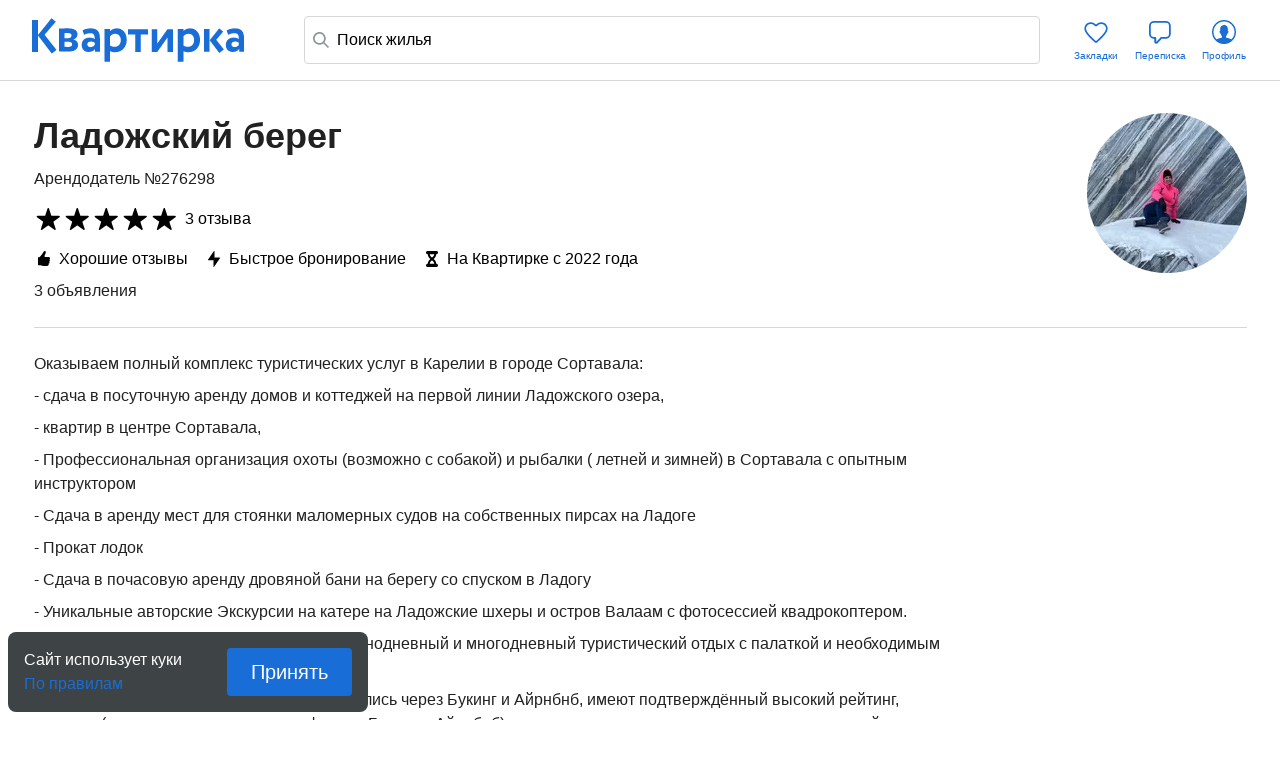

--- FILE ---
content_type: text/html; charset=utf-8
request_url: https://kvartirka.com/owner/276298/
body_size: 26529
content:
<!DOCTYPE html><html><head><meta charSet="utf-8"/><meta name="viewport" content="width=device-width"/><title>Ладожский берег: 3 отзыва, бронирование жилья посуточно в Карелии. Арендодатель № 276298</title><meta property="og:type" content="website"/><meta property="og:title" content="Ладожский берег: 3 отзыва, бронирование жилья посуточно в Карелии. Арендодатель № 276298"/><meta property="og:description" content="Отзывы об арендодателе Ладожский берег (№ 276298), c 2022 года, бронирование жилья посуточно в Карелии"/><meta property="og:url" content="https://kvartirka.com/owner/276298/"/><meta property="og:image" content="https://media.kvartirka.com/s3/thumbs/user/298/276298/5483_w160h160.webp?v=43971088"/><meta name="description" lang="ru" content="Отзывы об арендодателе Ладожский берег (№ 276298), c 2022 года, бронирование жилья посуточно в Карелии"/><meta name="yandex-tableau-widget" content="/s/modern/manifest/yandex-tableau-widget.png, color=#ffffff"/><meta name="yandex-verification" content="7a1417b82eed880a"/><meta name="google-site-verification" content="lXIZ9WjBcAgIMSFCrGl-gVlOrJIeNp7qkMtTAblMqQo"/><meta name="apple-itunes-app" content="app-id=733790235"/><meta name="google-play-app" content="app-id=ru.kvartirka.android_new"/><link rel="image_src" href="https://media.kvartirka.com/s3/thumbs/user/298/276298/5483_w160h160.webp?v=43971088"/><link type="image/x-icon" rel="shortcut icon" href="/favicon.ico"/><link type="image/png" rel="icon" sizes="16x16" href="/favicon-16x16.png"/><link type="image/png" rel="icon" sizes="32x32" href="/favicon-32x32.png"/><link type="image/png" rel="icon" sizes="48x48" href="/favicon-48x48.png"/><link type="image/png" rel="icon" sizes="64x64" href="/favicon-64x64.png"/><link type="image/png" rel="icon" sizes="128x128" href="/favicon-128x128.png"/><link type="image/png" rel="icon" sizes="256x256" href="/favicon-256x256.png"/><link type="image/svg+xml" rel="icon" href="/favicon.svg"/><link type="image/png" rel="apple-touch-icon-precomposed" href="/s/modern/apple-touch/common/apple-touch-icon-precomposed.png"/><link type="image/png" rel="apple-touch-icon-precomposed" sizes="72x72" href="/s/modern/apple-touch/common/apple-touch-icon-72x72-precomposed.png"/><link type="image/png" rel="apple-touch-icon-precomposed" sizes="114x114" href="/s/modern/apple-touch/common/apple-touch-icon-114x114-precomposed.png"/><link type="image/png" rel="apple-touch-icon-precomposed" sizes="120x120" href="/s/modern/apple-touch/common/apple-touch-icon-120x120-precomposed.png"/><link type="image/png" rel="apple-touch-icon-precomposed" sizes="144x144" href="/s/modern/apple-touch/common/apple-touch-icon-144x144-precomposed.png"/><link type="image/png" rel="apple-touch-icon-precomposed" sizes="152x152" href="/s/modern/apple-touch/common/apple-touch-icon-152x152-precomposed.png"/><link type="image/png" rel="apple-touch-icon-precomposed" sizes="192x192" href="/s/modern/apple-touch/common/apple-touch-icon-192x192-precomposed.png"/><link rel="manifest" href="/s/modern/manifest/manifest.json"/><script>window.dataLayer = {push: function (params) {}};window.ga=function(p1,p2,p3){};(function(m,e,t,r,i,k,a){m[i]=m[i]||function(){(m[i].a=m[i].a||[]).push(arguments)};m[i].l=1*new Date();for (var j = 0; j < document.scripts.length; j++) {if (document.scripts[j].src === r) { return; }}k=e.createElement(t),a=e.getElementsByTagName(t)[0],k.async=1,k.src=r,a.parentNode.insertBefore(k,a)})(window, document, "script", "https://mc.yandex.ru/metrika/tag.js", "ym");ym(17911543, "init", {clickmap:true,trackLinks:true,accurateTrackBounce:true,webvisor:true,ecommerce:"dataLayer"});</script><noscript><div><img src="https://mc.yandex.ru/watch/17911543" style="position:absolute;left:-9999px" alt=""/></div></noscript><script type="application/ld+json">{"@context":"https://schema.org","@type":"Hotel","name":"Дом в Карелии, дом 86","priceRange":"от 11500 ₽/сутки","address":{"@type":"PostalAddress","name":"г. Карелия, дом 86","streetAddress":"дом 86","addressLocality":"дом 86","addressCountry":"Россия"},"photo":{"@type":"ImageObject","contentUrl":"https://media.kvartirka.com/s3/thumbs/flat/0/331/331837/3146368_w468h312.jpg","thumbnailUrl":"https://media.kvartirka.com/s3/thumbs/flat/0/331/331837/3146368_w468h312.jpg"},"image":{"@type":"ImageObject","contentUrl":"https://media.kvartirka.com/s3/thumbs/flat/0/331/331837/3146368_w468h312.jpg","thumbnailUrl":"https://media.kvartirka.com/s3/thumbs/flat/0/331/331837/3146368_w468h312.jpg"},"aggregateRating":{"@type":"AggregateRating","ratingValue":"5.0","reviewCount":1,"bestRating":5}}</script><script type="application/ld+json">{"@context":"https://schema.org","@type":"Hotel","name":"Дом в Карелии, Ландехкюля СНТ Мебельщик-2 дом 75а","priceRange":"от 4600 ₽/сутки","address":{"@type":"PostalAddress","name":"г. Карелия, Ландехкюля СНТ Мебельщик-2 дом 75а","streetAddress":"Ландехкюля СНТ Мебельщик-2 дом 75а","addressLocality":"Ландехкюля СНТ Мебельщик-2 дом 75а","addressCountry":"Россия"},"photo":{"@type":"ImageObject","contentUrl":"https://media.kvartirka.com/s3/thumbs/flat/0/332/332120/3151741_w468h312.jpg","thumbnailUrl":"https://media.kvartirka.com/s3/thumbs/flat/0/332/332120/3151741_w468h312.jpg"},"image":{"@type":"ImageObject","contentUrl":"https://media.kvartirka.com/s3/thumbs/flat/0/332/332120/3151741_w468h312.jpg","thumbnailUrl":"https://media.kvartirka.com/s3/thumbs/flat/0/332/332120/3151741_w468h312.jpg"}}</script><script type="application/ld+json">{"@context":"https://schema.org","@type":"Hotel","name":"Дом в Карелии, Ландехкюля СНТ Мебельщик-2 дом 75","priceRange":"от 11500 ₽/сутки","address":{"@type":"PostalAddress","name":"г. Карелия, Ландехкюля СНТ Мебельщик-2 дом 75","streetAddress":"Ландехкюля СНТ Мебельщик-2 дом 75","addressLocality":"Ландехкюля СНТ Мебельщик-2 дом 75","addressCountry":"Россия"},"photo":{"@type":"ImageObject","contentUrl":"https://media.kvartirka.com/s3/thumbs/flat/0/331/331853/3146577_w468h312.jpg","thumbnailUrl":"https://media.kvartirka.com/s3/thumbs/flat/0/331/331853/3146577_w468h312.jpg"},"image":{"@type":"ImageObject","contentUrl":"https://media.kvartirka.com/s3/thumbs/flat/0/331/331853/3146577_w468h312.jpg","thumbnailUrl":"https://media.kvartirka.com/s3/thumbs/flat/0/331/331853/3146577_w468h312.jpg"}}</script><meta name="next-head-count" content="36"/><link rel="preload" href="/_next/static/css/b34be278c0b3581e.css" as="style"/><link rel="stylesheet" href="/_next/static/css/b34be278c0b3581e.css" data-n-g=""/><link rel="preload" href="/_next/static/css/556758eec0953f11.css" as="style"/><link rel="stylesheet" href="/_next/static/css/556758eec0953f11.css" data-n-p=""/><link rel="preload" href="/_next/static/css/ee8459c669c975e9.css" as="style"/><link rel="stylesheet" href="/_next/static/css/ee8459c669c975e9.css" data-n-p=""/><link rel="preload" href="/_next/static/css/70cdbf005f1310aa.css" as="style"/><link rel="stylesheet" href="/_next/static/css/70cdbf005f1310aa.css" data-n-p=""/><link rel="preload" href="/_next/static/css/3cbd7b90851b5ed8.css" as="style"/><link rel="stylesheet" href="/_next/static/css/3cbd7b90851b5ed8.css" data-n-p=""/><noscript data-n-css=""></noscript><script defer="" nomodule="" src="/_next/static/chunks/polyfills-c67a75d1b6f99dc8.js"></script><script src="/_next/static/chunks/webpack-3dcba49c0a110284.js" defer=""></script><script src="/_next/static/chunks/framework-635f4251d9a94b4c.js" defer=""></script><script src="/_next/static/chunks/main-b50d86c5e5cbe73a.js" defer=""></script><script src="/_next/static/chunks/pages/_app-48bf157214e5996b.js" defer=""></script><script src="/_next/static/chunks/4493-c4322927b4397414.js" defer=""></script><script src="/_next/static/chunks/7361-0d1159ac749c775a.js" defer=""></script><script src="/_next/static/chunks/3512-50aa113fa6e77886.js" defer=""></script><script src="/_next/static/chunks/6844-566d777f8ff6ff47.js" defer=""></script><script src="/_next/static/chunks/1517-454c55f9fd45f89c.js" defer=""></script><script src="/_next/static/chunks/3082-3db1efd4b3d228fc.js" defer=""></script><script src="/_next/static/chunks/5846-8239abc50a95626b.js" defer=""></script><script src="/_next/static/chunks/5938-cbc721f48b169f5b.js" defer=""></script><script src="/_next/static/chunks/7157-9cf5047aa3a01eef.js" defer=""></script><script src="/_next/static/chunks/4136-2fab4cfa91e536d7.js" defer=""></script><script src="/_next/static/chunks/5125-f364f4f8d43b13ca.js" defer=""></script><script src="/_next/static/chunks/932-f26aa7043b92df0b.js" defer=""></script><script src="/_next/static/chunks/88-12d4636c49eda6c0.js" defer=""></script><script src="/_next/static/chunks/pages/owner/%5Buser%5D-ba697d0396d14213.js" defer=""></script><script src="/_next/static/6bA22XNh7YSFATnkFyMZI/_buildManifest.js" defer=""></script><script src="/_next/static/6bA22XNh7YSFATnkFyMZI/_ssgManifest.js" defer=""></script></head><body><div id="__next"><div class="layout_root__Jg_yR"><header class="header_root__zDKaW layout_header__ifbB0"><div class="header_wrapper__iX07D"><div class="header_left__WC5io"><span><a href="/" class="link_root__vSSL3 logo_root__rz_hG logo_blue__AznWI undefined" target="_self" rel="">Квартирка</a></span></div><div class="header_content__dKaEO"><div class="search-bar_root__48_mg"><div class="search-bar_wrapper__6zLip"><svg width="16" height="16" fill="none" xmlns="http://www.w3.org/2000/svg" class="search-bar_icon__btGyV"><path fill-rule="evenodd" clip-rule="evenodd" d="M6.676 12.772C2.966 12.772 0 10.014 0 6.676 0 2.86 2.86 0 6.676 0c3.338 0 6.096 2.966 6.096 6.676 0 1.32-.476 2.579-1.26 3.605L16 14.768 14.768 16l-4.487-4.488c-1.026.784-2.284 1.26-3.605 1.26Zm4.354-6.096c0 2.275-2.08 4.354-4.354 4.354-2.775 0-4.934-2.007-4.934-4.354 0-2.855 2.079-4.934 4.934-4.934 2.347 0 4.354 2.159 4.354 4.934Z" fill="#919699"></path></svg><input class="search-input_search__friIZ ym-record-keys" type="text" placeholder="Поиск жилья" value=""/></div><div class="content_root__6jMMH"><div></div></div></div></div><div class="header_right__1XCPf"><ul class="actions_root__BLQ8b"><li class="action-item_root__uZUhi" title="Закладки"><a class="link_root__vSSL3 action-item_link__Zaw_a undefined" href="/starred/"><div class="action-item_icon__jJ8H5"><svg viewBox="0 0 33 32" fill="none" xmlns="http://www.w3.org/2000/svg"><path fill-rule="evenodd" clip-rule="evenodd" d="M15.033 9.46c-.989-1.05-2.445-1.71-3.933-1.71-2.747 0-4.85 2.1-4.85 4.79 0 1.327.887 3.152 2.764 5.452 1.813 2.223 4.285 4.58 6.904 6.945l.582.502.582-.502c2.619-2.365 5.091-4.722 6.904-6.945 1.877-2.3 2.764-4.126 2.764-5.453 0-2.69-2.103-4.789-4.85-4.789-1.488 0-2.944.66-3.933 1.71l-1.273-1.2C18 6.872 19.912 6 21.9 6c3.696 0 6.6 2.865 6.6 6.54 0 3.96-5 8.96-10.26 13.709l-.597.515a1.75 1.75 0 0 1-2.286 0l-.597-.515C9.5 21.5 4.5 16.5 4.5 12.539 4.5 8.866 7.404 6 11.1 6c1.988 0 3.899.873 5.207 2.26.104.11.282.11.387 0l1.273 1.2a2.017 2.017 0 0 1-2.934 0Z" fill="#186DD6"></path></svg></div><span class="action-item_text__n8LNa text_s9__QVE0v text_blue__tUasE text_d10__XIR9E">Закладки</span></a></li><li class="action-item_root__uZUhi" title="Переписка"><a href="/user/chat/" class="link_root__vSSL3 action-item_link__Zaw_a undefined" target="_self" rel=""><div class="action-item_icon__jJ8H5"><svg viewBox="0 0 32 32" fill="none" xmlns="http://www.w3.org/2000/svg"><path fill-rule="evenodd" clip-rule="evenodd" d="M11.55 27.671a1.9 1.9 0 0 0 2.09-.486v-.002l4.042-4.403H21.9a4.9 4.9 0 0 0 4.9-4.9V9.9A4.9 4.9 0 0 0 21.9 5h-12A4.9 4.9 0 0 0 5 9.9v7.98a4.9 4.9 0 0 0 4.9 4.9h.44v3.12a1.9 1.9 0 0 0 1.21 1.771Zm5.736-6.691a.9.9 0 0 0-.663.29l.001.001-4.31 4.696a.1.1 0 0 1-.174-.068V21.88a.9.9 0 0 0-.9-.9H9.9a3.1 3.1 0 0 1-3.1-3.1V9.9a3.1 3.1 0 0 1 3.1-3.1h12A3.1 3.1 0 0 1 25 9.9v7.98a3.1 3.1 0 0 1-3.1 3.1h-4.614Z" fill="#186DD6"></path></svg></div><span class="action-item_text__n8LNa text_s9__QVE0v text_blue__tUasE text_d10__XIR9E">Переписка</span></a></li><li class="action-item_root__uZUhi" title="Профиль"><a href="/account/auth/" class="link_root__vSSL3 action-item_link__Zaw_a undefined" target="_self" rel=""><div class="action-item_icon__jJ8H5"><svg viewBox="0 0 32 32" fill="none" xmlns="http://www.w3.org/2000/svg"><path fill-rule="evenodd" clip-rule="evenodd" d="M16 26.5c5.799 0 10.5-4.701 10.5-10.5S21.799 5.5 16 5.5 5.5 10.201 5.5 16 10.201 26.5 16 26.5Zm0 1.5C9.373 28 4 22.628 4 16 4 9.373 9.373 4 16 4c6.628 0 12 5.373 12 12 0 6.628-5.372 12-12 12Z" fill="#186DD6"></path><path fill-rule="evenodd" clip-rule="evenodd" d="M15.705 27.683a.818.818 0 0 1-.233-.034 10.508 10.508 0 0 1-7.196-3.716l-.122-.14a10.614 10.614 0 0 1-.13-.162c.534-.398 2.549-1.271 4.668-1.643l.985-.212s.16-.181.28-.862c0-.279.003-.56.008-.844l-.032-.08c-.085-.117-.68-.543-.841-1.031-.146-.459-.28-.921-.4-1.387a.449.449 0 0 1-.102.012c-.183 0-.444-.166-.591-.378a.35.35 0 0 1-.035-.066c-.01-.021-.712-1.318-.24-2.091.084-.136.426-.249.582-.288-.01-.063-.081-.331-.09-.403-.214-1.79-.053-2.875.475-3.47.196-.22.728-1.07 1.439-1.284.835-.25 1.45-.763 2.314-.763.863 0 .76.386 1.453.633.693.246 1.24 1.194 1.435 1.413.53.596.69 1.68.476 3.47-.009.073-.08.34-.09.404.156.04.498.152.582.288.472.773-.23 2.07-.24 2.091a.35.35 0 0 1-.034.066c-.148.212-.41.378-.592.378a.445.445 0 0 1-.101-.012c-.12.466-.254.928-.4 1.387-.162.488-.757.913-.842 1.03l-.108.277c.108 1.22.365 1.51.365 1.51l.985.212c2.118.372 4.133 1.245 4.667 1.643a7.983 7.983 0 0 1-.13.162l-.122.14a10.507 10.507 0 0 1-7.198 3.716.772.772 0 0 1-.23.034c-.103 0-.206-.002-.308-.004a12.62 12.62 0 0 1-.308.004Z" fill="#186DD6"></path></svg></div><span class="action-item_text__n8LNa text_s9__QVE0v text_blue__tUasE text_d10__XIR9E">Профиль</span></a></li></ul></div></div></header><main class="layout_content__h_UD5"><div class="owner-page_root__w32o_"><div class="owner-page-head_root__ZjObC"><div class="owner-page-head_heading__6GO54"><h1 class="owner-page-head_title__z_E_x text_s28__CBXAK text_black__xIF7z text_d36__rd3ZV">Ладожский берег</h1><p class="owner-page-head_description__fdjge text_s16__zVw5t text_black__xIF7z text_d16__cBNeK">Арендодатель №276298</p></div><div class="owner-page-head_content__wN0hR"><div class="reviews_root__IUvri owner-page-head_reviews__M3bnQ"><ul class="reviews-stars_root__3uVWD reviews_stars__jsf2p reviews_lg__HgAZF"><li class="review-star_root___fAlR reviews-stars_star__XTyMN review-star_lg__dKJaU"></li><li class="review-star_root___fAlR reviews-stars_star__XTyMN review-star_lg__dKJaU"></li><li class="review-star_root___fAlR reviews-stars_star__XTyMN review-star_lg__dKJaU"></li><li class="review-star_root___fAlR reviews-stars_star__XTyMN review-star_lg__dKJaU"></li><li class="review-star_root___fAlR reviews-stars_star__XTyMN review-star_lg__dKJaU"></li></ul>3 отзыва</div><ul class="flat-achievements_root__EIyUw flat-achievements_row__fL_40"><li class="flat-achievement-item_root__v9wt2"><span class="flat-achievement-item_icon__xL_Q0"><svg width="16" height="16" fill="none" xmlns="http://www.w3.org/2000/svg"><path d="m2 6.217.135 7.987H4.5c.967.492 2.178.778 3.576.788L9.19 15c1.05.008 1.826-.063 2.264-.17.635-.147 1.254-.494 1.254-1.186 0-.283-.078-.48-.188-.643-.063-.092-.055-.17.047-.205.502-.184.925-.607.925-1.194 0-.325-.11-.622-.282-.827-.094-.105-.079-.197.062-.282.369-.19.62-.6.62-1.081 0-.332-.118-.7-.338-.876-.125-.106-.102-.177.032-.283.258-.19.415-.53.415-.94 0-.706-.611-1.278-1.41-1.278H9.73c-.729 0-1.207-.34-1.207-.876 0-.99 1.356-2.784 1.356-4.077C9.879.403 9.393 0 8.759 0c-.58 0-.87.36-1.184.911-1.199 2.12-2.813 3.837-4.043 5.306-1.335 0-1.532-.02-1.532 0Z" fill="#000"></path></svg></span><span>Хорошие отзывы</span></li><li class="flat-achievement-item_root__v9wt2"><span class="flat-achievement-item_icon__xL_Q0"><svg width="16" height="16" fill="none" xmlns="http://www.w3.org/2000/svg"><path d="M12.955 6.523H8.461V.67C8.458.17 8.33.035 8.2.006c-.126-.029-.248.038-.588.512L2.258 8.295c-.562.875-.168.982.81.983h4.494v5.854c-.046 1.174.181 1.088.85.157l5.32-7.732c.482-.767.365-1.02-.777-1.034Z" fill="#000"></path></svg></span><span>Быстрое бронирование</span></li><li class="flat-achievement-item_root__v9wt2"><span class="flat-achievement-item_icon__xL_Q0"><svg width="16" height="16" fill="none" xmlns="http://www.w3.org/2000/svg"><path fill-rule="evenodd" clip-rule="evenodd" d="M3.571 1.6c0-.59.448-1.067 1-1.067h6.858a.97.97 0 0 1 .707.313c.187.2.293.471.293.754 0 2.061-.484 3.552-1.269 4.72-.447.668-.98 1.207-1.514 1.671.538.469 1.076 1.014 1.527 1.692.777 1.169 1.256 2.658 1.256 4.717 0 .59-.448 1.067-1 1.067H4.57c-.548 0-.994-.471-1-1.056-.02-2.06.449-3.553 1.225-4.726.45-.681.99-1.229 1.533-1.698-.53-.464-1.058-1.003-1.502-1.67C4.05 5.148 3.571 3.66 3.571 1.6Zm4.417 5.064c.615-.495 1.135-.972 1.546-1.585.393-.587.71-1.338.836-2.412H5.63c.124 1.076.438 1.829.828 2.416.407.61.921 1.088 1.53 1.581Zm-.003 2.65c-.623.502-1.146.983-1.555 1.601-.388.586-.697 1.339-.812 2.418h4.753c-.125-1.076-.44-1.829-.83-2.416-.412-.62-.935-1.101-1.556-1.602Z" fill="#000"></path><path fill-rule="evenodd" clip-rule="evenodd" d="M2 1.6C2 .716 2.672 0 3.5 0h9c.828 0 1.5.716 1.5 1.6 0 .884-.672 1.6-1.5 1.6h-9C2.672 3.2 2 2.484 2 1.6ZM2 14.4c0-.884.672-1.6 1.5-1.6h9c.828 0 1.5.716 1.5 1.6 0 .884-.672 1.6-1.5 1.6h-9c-.828 0-1.5-.716-1.5-1.6Z" fill="#000"></path></svg></span><span>На Квартирке с 2022 года</span></li></ul><span class="text_s16__zVw5t text_black__xIF7z text_d16__cBNeK">3 объявления</span></div><div class="owner-page-head_avatar__KJYuz" style="background-image:url()"></div></div><div class="delimetr_root__rtFYm"></div><div class="owner-page_wrapper__WGOzx"><div class="hiding-text_root__k8h31"><div class="hiding-text_text__m_WgE text_s16__zVw5t text_black__xIF7z text_d16__cBNeK"><p>Оказываем полный комплекс туристических услуг в Карелии в городе Сортавала: </p><p>- сдача в посуточную аренду домов и коттеджей на первой линии Ладожского озера,</p><p>- квартир в центре Сортавала,</p><p>- Профессиональная организация охоты (возможно с собакой) и рыбалки ( летней и зимней) в Сортавала с опытным инструктором </p><p>- Сдача в аренду мест для стоянки маломерных судов на собственных пирсах на Ладоге </p><p>- Прокат лодок </p><p>- Сдача в почасовую аренду дровяной бани на берегу со спуском в Ладогу</p><p>- Уникальные авторские Экскурсии на катере на Ладожские шхеры и остров Валаам с фотосессией квадрокоптером.</p><p>- Заброска катером на острова Ладоги на однодневный и многодневный туристический отдых с палаткой и необходимым снаряжением.</p><p>Все наши объекты несколько сезонов сдавались  через Букинг и Айрнбнб, имеют подтверждённый высокий рейтинг, награды ( почетные грамоты и сертификаты Букинг и Айрнбнб) и отличные отзывы, что гарантирует вам высокий стандарт гостеприимства!</p></div></div><div class="delimetr_root__rtFYm"></div><span class="owner-page_reviewsHeading__dIGou"><h2 class="owner-page_reviewsTitle__CVkMO text_s16__zVw5t text_black__xIF7z text_d16__cBNeK">Отзывы о жилье хозяина</h2><ul class="reviews-stars_root__3uVWD"><li class="review-star_root___fAlR reviews-stars_star__XTyMN review-star_md__GnGmI"></li><li class="review-star_root___fAlR reviews-stars_star__XTyMN review-star_md__GnGmI"></li><li class="review-star_root___fAlR reviews-stars_star__XTyMN review-star_md__GnGmI"></li><li class="review-star_root___fAlR reviews-stars_star__XTyMN review-star_md__GnGmI"></li><li class="review-star_root___fAlR reviews-stars_star__XTyMN review-star_md__GnGmI"></li></ul></span><ul class=""><li class="reviews-list_item__DzhTZ"><div class="reviews-item_head__d9gkw"><div class="flat-card-mini_root__jYYYp reviews-item_flat__QMBM5"><div class="flat-card-mini_imageWrapper__v1R8D"><div class="flat-card-mini_image__Y8sv_ flat-card-mini_disabledImage__zIcth" style="background-color:#ffffff;background-image:url(https://media.kvartirka.com/s3/thumbs/flat/0/331/331859/3146699_w468h312.jpg)"></div></div></div><div class="review-author_root__J307p"><div><div class="review-author_line__Wgiv_"><span class="review-author_name__YxkTg text_s14__JCSmd text_black__xIF7z text_bold__INHJP text_d14__N_rqb">Влас</span><ul class="reviews-stars_root__3uVWD"><li class="review-star_root___fAlR reviews-stars_star__XTyMN review-star_sm__jdIja"></li><li class="review-star_root___fAlR reviews-stars_star__XTyMN review-star_sm__jdIja"></li><li class="review-star_root___fAlR reviews-stars_star__XTyMN review-star_sm__jdIja"></li><li class="review-star_root___fAlR reviews-stars_star__XTyMN review-star_sm__jdIja"></li><li class="review-star_root___fAlR reviews-stars_star__XTyMN review-star_sm__jdIja"></li></ul></div><div class="review-author_line__Wgiv_ review-author_offerInfo__apZ3S text_s12__Ctcge text_black__xIF7z text_d12__F_wPi">На 1 сутки · <!-- -->Объявл. выключено · <!-- -->больше 1 года назад</div></div></div></div><p>В квартире все есть, ничего своего для проживания не требуется, кроме зубных щеток. Чисто, красиво, удобное место рядом с магазинами, недалеко от станции местного значения. Для детей отличный зеленый двор с интересной детской площадкой. Нужно иметь в виду только титан - если большая семья, после 2-3-х человек с душем придется подождать пару часов для нового запаса горячей. </p></li><li class="reviews-list_item__DzhTZ reviews-item_reply__PNP3f"><div class="reviews-item_head__d9gkw"><div class="review-author_root__J307p"><div><div class="review-author_line__Wgiv_"><span class="review-author_name__YxkTg text_s14__JCSmd text_black__xIF7z text_bold__INHJP text_d14__N_rqb">Ладожский берег</span></div><div class="review-author_line__Wgiv_ review-author_offerInfo__apZ3S text_s12__Ctcge text_black__xIF7z text_d12__F_wPi">больше 1 года назад</div></div></div></div><p>Спасибо за подробный отзыв- он будет полезен другим путешественникам, желающим найти качественный отдых в Карелии!</p></li><li class="reviews-list_item__DzhTZ"><div class="reviews-item_head__d9gkw"><div class="flat-card-mini_root__jYYYp reviews-item_flat__QMBM5"><div class="flat-card-mini_imageWrapper__v1R8D"><div class="flat-card-mini_image__Y8sv_ flat-card-mini_disabledImage__zIcth" style="background-color:#ffffff;background-image:url(https://media.kvartirka.com/s3/thumbs/flat/0/331/331859/3146699_w468h312.jpg)"></div></div></div><div class="review-author_root__J307p"><div><div class="review-author_line__Wgiv_"><span class="review-author_name__YxkTg text_s14__JCSmd text_black__xIF7z text_bold__INHJP text_d14__N_rqb">Марина</span><ul class="reviews-stars_root__3uVWD"><li class="review-star_root___fAlR reviews-stars_star__XTyMN review-star_sm__jdIja"></li><li class="review-star_root___fAlR reviews-stars_star__XTyMN review-star_sm__jdIja"></li><li class="review-star_root___fAlR reviews-stars_star__XTyMN review-star_sm__jdIja"></li><li class="review-star_root___fAlR reviews-stars_star__XTyMN review-star_sm__jdIja"></li><li class="review-star_root___fAlR reviews-stars_star__XTyMN review-star_sm__jdIja"></li></ul></div><div class="review-author_line__Wgiv_ review-author_offerInfo__apZ3S text_s12__Ctcge text_black__xIF7z text_d12__F_wPi">На 2 суток · <!-- -->Объявл. выключено · <!-- -->больше 1 года назад</div></div></div></div><p>Всё понравилось; квартира, как заявлено; спасибо </p></li><li class="reviews-list_item__DzhTZ reviews-item_reply__PNP3f"><div class="reviews-item_head__d9gkw"><div class="review-author_root__J307p"><div><div class="review-author_line__Wgiv_"><span class="review-author_name__YxkTg text_s14__JCSmd text_black__xIF7z text_bold__INHJP text_d14__N_rqb">Ладожский берег</span></div><div class="review-author_line__Wgiv_ review-author_offerInfo__apZ3S text_s12__Ctcge text_black__xIF7z text_d12__F_wPi">больше 1 года назад</div></div></div></div><p>Спасибо большое и вам: за аккуратность, вежливость и пунктуальность.</p><p>Будем рады видеть вас снова!</p></li><li class="reviews-list_item__DzhTZ"><div class="reviews-item_head__d9gkw"><a class="flat-card-mini_flatLink__nf0B_ reviews-item_flat__QMBM5" href="https://kvartirka.com/residence/331837/" target="_blank"><div class="flat-card-mini_imageWrapper__v1R8D"><div class="flat-card-mini_image__Y8sv_" style="background-color:#fefefe;background-image:url(https://media.kvartirka.com/s3/thumbs/flat/0/331/331837/3146368_w468h312.jpg)"></div></div></a><div class="review-author_root__J307p"><div><div class="review-author_line__Wgiv_"><span class="review-author_name__YxkTg text_s14__JCSmd text_black__xIF7z text_bold__INHJP text_d14__N_rqb">Дина</span><ul class="reviews-stars_root__3uVWD"><li class="review-star_root___fAlR reviews-stars_star__XTyMN review-star_sm__jdIja"></li><li class="review-star_root___fAlR reviews-stars_star__XTyMN review-star_sm__jdIja"></li><li class="review-star_root___fAlR reviews-stars_star__XTyMN review-star_sm__jdIja"></li><li class="review-star_root___fAlR reviews-stars_star__XTyMN review-star_sm__jdIja"></li><li class="review-star_root___fAlR reviews-stars_star__XTyMN review-star_sm__jdIja"></li></ul></div><div class="review-author_line__Wgiv_ review-author_offerInfo__apZ3S text_s12__Ctcge text_black__xIF7z text_d12__F_wPi">На 2 суток · <!-- -->Дом · <!-- -->больше 3 лет назад</div></div></div></div><p>Первый раз побывали в Карелии и рады что забронировали дом на берегу Ладожского озера. </p><p>Очень уютный коттедж! Все, что нужно на компанию из 6 человек и даже больше: пирс, с которого удобно нырять в воду, потрясающий вид на озеро, терраса с лежаками - с удовольствием провели два дня, и вернулись бы еще!</p></li></ul></div><div class="delimetr_root__rtFYm"></div><ul class="owner-page_flats__qJMWw"><li><h2 class="text_s20__O1yhA text_black__xIF7z text_d24__gCJ4J">Жильё в Карелии</h2><ul class="flat-list_root__JFph5"><li class="flat-card_root__Uuvel flat-list-item_item__Ei9_x flat-list-item_card___MR1H"><div class="flat-card_top__lEpAV"><button class="flat-starred-button_root__JrZQc flat-card_favoriteBtn__EW9LN"><svg width="32" height="32" fill="none" xmlns="http://www.w3.org/2000/svg"><path d="M15.433 10.346 16 11l.567-.654A4.683 4.683 0 0 1 20.05 8.75c2.365 0 4.2 1.82 4.2 4.155 0 1.432-.645 2.795-1.938 4.362-1.3 1.577-3.176 3.266-5.508 5.362l.501.557-.502-.556a1.198 1.198 0 0 1-1.606 0l-.502.556.501-.557c-2.332-2.096-4.207-3.785-5.508-5.362-1.293-1.567-1.938-2.93-1.938-4.362 0-2.334 1.835-4.155 4.2-4.155 1.342 0 2.64.623 3.483 1.596Z" fill="#fff" stroke="#fff" stroke-width="1.5"></path></svg></button><a href="https://kvartirka.com/residence/331837/" target="_blank"><div class="flat-card-slider_root__eaVjl"><div class="swiper flat-card-slider_swiper__0bhm9"><div class="swiper-wrapper"></div><div class="flat-card-slider_pagination__pMI3q"></div><div class="flat-card-photo_root__JEvNg" style="background-color:#fefefe"><img class="flat-card-photo_image__K_QAx" src="https://media.kvartirka.com/s3/thumbs/flat/0/331/331837/3146368_w468h312.jpg" alt="Дом в Карелии, дом 86" title="Дом в Карелии, дом 86" loading="lazy"/></div></div></div></a></div><div class=""><div class="flat-card-info_flat__lyZp8"><div class="flat-card-info_flatInfo__o2Not"><span class="flat-card-info_flatIcon__m___y" title="Быстрое бронирование"><svg width="16" height="16" fill="none" xmlns="http://www.w3.org/2000/svg"><path d="M12.955 6.523H8.461V.67C8.458.17 8.33.035 8.2.006c-.126-.029-.248.038-.588.512L2.258 8.295c-.562.875-.168.982.81.983h4.494v5.854c-.046 1.174.181 1.088.85.157l5.32-7.732c.482-.767.365-1.02-.777-1.034Z" fill="#000"></path></svg></span><span class="flat-card-info_buildingType__ZNUgY">Дом</span></div><span class="address_root__tRWWF">дом 86</span></div><div class="price_root__o0FPR"><span class="price_from__yXd_g">От </span><span><span class="price_value__ufhgC price_value__WS3tl"> <span><span class="price_value__ufhgC"><span>11</span></span>500</span><span class="price_value__WS3tl"> ₽</span></span></span>/сутки<span class="price_pricePerDays__FtSwK">укажите даты и гостей</span></div><div class="reviews_root__IUvri"><ul class="reviews-stars_root__3uVWD reviews_stars__jsf2p"><li class="review-star_root___fAlR reviews-stars_star__XTyMN review-star_sm__jdIja"></li><li class="review-star_root___fAlR reviews-stars_star__XTyMN review-star_sm__jdIja"></li><li class="review-star_root___fAlR reviews-stars_star__XTyMN review-star_sm__jdIja"></li><li class="review-star_root___fAlR reviews-stars_star__XTyMN review-star_sm__jdIja"></li><li class="review-star_root___fAlR reviews-stars_star__XTyMN review-star_sm__jdIja"></li></ul>1 отзыв</div><div class="flat-card-cashback_root__2zvXh"><svg width="18" height="20" fill="none" xmlns="http://www.w3.org/2000/svg"><path d="M.852 10.86c0-3.891 2.796-7.188 6.468-7.97V1.728c0-.633.492-.805 1.016-.43l2.719 1.953c.422.305.422.781 0 1.078L8.328 6.281c-.515.375-1.008.196-1.008-.43V4.743a6.298 6.298 0 0 0-4.672 6.117A6.338 6.338 0 0 0 9 17.22a6.34 6.34 0 0 0 6.36-6.36c-.008-2-.922-3.742-2.376-4.914-.398-.367-.53-.883-.195-1.304.297-.399.852-.446 1.328-.055 1.82 1.398 3.031 3.82 3.031 6.273 0 4.47-3.68 8.149-8.148 8.149-4.469 0-8.148-3.68-8.148-8.149Zm4.617 0c0-.454.32-.782.773-.782h1.985V8.102c0-.454.32-.774.765-.774.453 0 .774.32.774.774v1.976h1.984c.453 0 .766.328.766.781 0 .446-.32.766-.766.766H9.766v1.984c0 .446-.32.766-.774.766a.739.739 0 0 1-.765-.766v-1.984H6.242c-.453 0-.773-.32-.773-.766Z" fill="#F86600"></path></svg><span class="text_s16__zVw5t text_black__xIF7z text_d16__cBNeK">30<!-- -->%<!-- --> <!-- -->вернётся бонусами</span></div></div></li><li class="flat-card_root__Uuvel flat-list-item_item__Ei9_x flat-list-item_card___MR1H"><div class="flat-card_top__lEpAV"><button class="flat-starred-button_root__JrZQc flat-card_favoriteBtn__EW9LN"><svg width="32" height="32" fill="none" xmlns="http://www.w3.org/2000/svg"><path d="M15.433 10.346 16 11l.567-.654A4.683 4.683 0 0 1 20.05 8.75c2.365 0 4.2 1.82 4.2 4.155 0 1.432-.645 2.795-1.938 4.362-1.3 1.577-3.176 3.266-5.508 5.362l.501.557-.502-.556a1.198 1.198 0 0 1-1.606 0l-.502.556.501-.557c-2.332-2.096-4.207-3.785-5.508-5.362-1.293-1.567-1.938-2.93-1.938-4.362 0-2.334 1.835-4.155 4.2-4.155 1.342 0 2.64.623 3.483 1.596Z" fill="#fff" stroke="#fff" stroke-width="1.5"></path></svg></button><a href="https://kvartirka.com/residence/332120/" target="_blank"><div class="flat-card-slider_root__eaVjl"><div class="swiper flat-card-slider_swiper__0bhm9"><div class="swiper-wrapper"></div><div class="flat-card-slider_pagination__pMI3q"></div><div class="flat-card-photo_root__JEvNg" style="background-color:#131b1d"><img class="flat-card-photo_image__K_QAx" src="https://media.kvartirka.com/s3/thumbs/flat/0/332/332120/3151741_w468h312.jpg" alt="Дом в Карелии, Ландехкюля СНТ Мебельщик-2 дом 75а" title="Дом в Карелии, Ландехкюля СНТ Мебельщик-2 дом 75а" loading="lazy"/></div></div></div></a></div><div class=""><div class="flat-card-info_flat__lyZp8"><div class="flat-card-info_flatInfo__o2Not"><span class="flat-card-info_flatIcon__m___y" title="Быстрое бронирование"><svg width="16" height="16" fill="none" xmlns="http://www.w3.org/2000/svg"><path d="M12.955 6.523H8.461V.67C8.458.17 8.33.035 8.2.006c-.126-.029-.248.038-.588.512L2.258 8.295c-.562.875-.168.982.81.983h4.494v5.854c-.046 1.174.181 1.088.85.157l5.32-7.732c.482-.767.365-1.02-.777-1.034Z" fill="#000"></path></svg></span><span class="flat-card-info_buildingType__ZNUgY">Дом</span></div><span class="address_root__tRWWF">Ландехкюля СНТ Мебельщик-2 дом 75а</span></div><div class="price_root__o0FPR"><span class="price_from__yXd_g">От </span><span><span class="price_value__ufhgC price_value__WS3tl"> <span>4600</span><span class="price_value__WS3tl"> ₽</span></span></span>/сутки<span class="price_pricePerDays__FtSwK">укажите даты и гостей</span></div><span class="text_s16__zVw5t text_black__xIF7z text_d16__cBNeK">4 года<!-- --> на Квартирке</span><div class="flat-card-cashback_root__2zvXh"><svg width="18" height="20" fill="none" xmlns="http://www.w3.org/2000/svg"><path d="M.852 10.86c0-3.891 2.796-7.188 6.468-7.97V1.728c0-.633.492-.805 1.016-.43l2.719 1.953c.422.305.422.781 0 1.078L8.328 6.281c-.515.375-1.008.196-1.008-.43V4.743a6.298 6.298 0 0 0-4.672 6.117A6.338 6.338 0 0 0 9 17.22a6.34 6.34 0 0 0 6.36-6.36c-.008-2-.922-3.742-2.376-4.914-.398-.367-.53-.883-.195-1.304.297-.399.852-.446 1.328-.055 1.82 1.398 3.031 3.82 3.031 6.273 0 4.47-3.68 8.149-8.148 8.149-4.469 0-8.148-3.68-8.148-8.149Zm4.617 0c0-.454.32-.782.773-.782h1.985V8.102c0-.454.32-.774.765-.774.453 0 .774.32.774.774v1.976h1.984c.453 0 .766.328.766.781 0 .446-.32.766-.766.766H9.766v1.984c0 .446-.32.766-.774.766a.739.739 0 0 1-.765-.766v-1.984H6.242c-.453 0-.773-.32-.773-.766Z" fill="#F86600"></path></svg><span class="text_s16__zVw5t text_black__xIF7z text_d16__cBNeK">30<!-- -->%<!-- --> <!-- -->вернётся бонусами</span></div></div></li><li class="flat-card_root__Uuvel flat-list-item_item__Ei9_x flat-list-item_card___MR1H"><div class="flat-card_top__lEpAV"><button class="flat-starred-button_root__JrZQc flat-card_favoriteBtn__EW9LN"><svg width="32" height="32" fill="none" xmlns="http://www.w3.org/2000/svg"><path d="M15.433 10.346 16 11l.567-.654A4.683 4.683 0 0 1 20.05 8.75c2.365 0 4.2 1.82 4.2 4.155 0 1.432-.645 2.795-1.938 4.362-1.3 1.577-3.176 3.266-5.508 5.362l.501.557-.502-.556a1.198 1.198 0 0 1-1.606 0l-.502.556.501-.557c-2.332-2.096-4.207-3.785-5.508-5.362-1.293-1.567-1.938-2.93-1.938-4.362 0-2.334 1.835-4.155 4.2-4.155 1.342 0 2.64.623 3.483 1.596Z" fill="#fff" stroke="#fff" stroke-width="1.5"></path></svg></button><a href="https://kvartirka.com/residence/331853/" target="_blank"><div class="flat-card-slider_root__eaVjl"><div class="swiper flat-card-slider_swiper__0bhm9"><div class="swiper-wrapper"></div><div class="flat-card-slider_pagination__pMI3q"></div><div class="flat-card-photo_root__JEvNg" style="background-color:#020107"><img class="flat-card-photo_image__K_QAx" src="https://media.kvartirka.com/s3/thumbs/flat/0/331/331853/3146577_w468h312.jpg" alt="Дом в Карелии, Ландехкюля СНТ Мебельщик-2 дом 75" title="Дом в Карелии, Ландехкюля СНТ Мебельщик-2 дом 75" loading="lazy"/></div></div></div></a></div><div class=""><div class="flat-card-info_flat__lyZp8"><div class="flat-card-info_flatInfo__o2Not"><span class="flat-card-info_flatIcon__m___y" title="Быстрое бронирование"><svg width="16" height="16" fill="none" xmlns="http://www.w3.org/2000/svg"><path d="M12.955 6.523H8.461V.67C8.458.17 8.33.035 8.2.006c-.126-.029-.248.038-.588.512L2.258 8.295c-.562.875-.168.982.81.983h4.494v5.854c-.046 1.174.181 1.088.85.157l5.32-7.732c.482-.767.365-1.02-.777-1.034Z" fill="#000"></path></svg></span><span class="flat-card-info_buildingType__ZNUgY">Дом</span></div><span class="address_root__tRWWF">Ландехкюля СНТ Мебельщик-2 дом 75</span></div><div class="price_root__o0FPR"><span class="price_from__yXd_g">От </span><span><span class="price_value__ufhgC price_value__WS3tl"> <span><span class="price_value__ufhgC"><span>11</span></span>500</span><span class="price_value__WS3tl"> ₽</span></span></span>/сутки<span class="price_pricePerDays__FtSwK">укажите даты и гостей</span></div><span class="text_s16__zVw5t text_black__xIF7z text_d16__cBNeK">4 года<!-- --> на Квартирке</span><div class="flat-card-cashback_root__2zvXh"><svg width="18" height="20" fill="none" xmlns="http://www.w3.org/2000/svg"><path d="M.852 10.86c0-3.891 2.796-7.188 6.468-7.97V1.728c0-.633.492-.805 1.016-.43l2.719 1.953c.422.305.422.781 0 1.078L8.328 6.281c-.515.375-1.008.196-1.008-.43V4.743a6.298 6.298 0 0 0-4.672 6.117A6.338 6.338 0 0 0 9 17.22a6.34 6.34 0 0 0 6.36-6.36c-.008-2-.922-3.742-2.376-4.914-.398-.367-.53-.883-.195-1.304.297-.399.852-.446 1.328-.055 1.82 1.398 3.031 3.82 3.031 6.273 0 4.47-3.68 8.149-8.148 8.149-4.469 0-8.148-3.68-8.148-8.149Zm4.617 0c0-.454.32-.782.773-.782h1.985V8.102c0-.454.32-.774.765-.774.453 0 .774.32.774.774v1.976h1.984c.453 0 .766.328.766.781 0 .446-.32.766-.766.766H9.766v1.984c0 .446-.32.766-.774.766a.739.739 0 0 1-.765-.766v-1.984H6.242c-.453 0-.773-.32-.773-.766Z" fill="#F86600"></path></svg><span class="text_s16__zVw5t text_black__xIF7z text_d16__cBNeK">30<!-- -->%<!-- --> <!-- -->вернётся бонусами</span></div></div></li></ul></li></ul><span class="text_s16__zVw5t text_black__xIF7z text_d16__cBNeK">Смотрите также другие объявления о сдаче жилья посуточно<!-- --> <span><a class="link_root__vSSL3 undefined link_underlined__0wWeu link_black__GIcmX" href="https://kvartirka.com/location/kareliya-13214/">в Карелии</a>.</span></span></div></main><footer class="footer_root__o6SMc layout_footer__Drrhb" id="footer"><div class="footer_container__jBxZi"><ul class="footer_sections__fplvE"><li class="footer_section__rGYHN footer_apps__fSUt7 footer-links-section_apps__pE5_s"><h4 class="footer-links-section_title__22qWO text_s16__zVw5t text_black__xIF7z text_d16__cBNeK">Приложения</h4><p class="footer-links-section_description__n8XQz text_s16__zVw5t text_black__xIF7z text_d16__cBNeK">Установите на телефон:</p><div class="footer-links-section_links__F9agy footer-links-section_links_row__SEShM"><a href="https://itunes.apple.com/ru/app/kvartirka-arenda-kvartir-posutocno/id733790235" class="link_root__vSSL3 footer-links-section_link__4amoJ footer-links-section_footerLinksIos__L1Bgc undefined" target="_self" rel="">IOS</a><a href="https://play.google.com/store/apps/details?id=ru.kvartirka.android_new" class="link_root__vSSL3 footer-links-section_link__4amoJ footer-links-section_footerLinkAndroid__HuFYU undefined" target="_self" rel="">Android</a><a href="https://appgallery.huawei.com/app/C110718221" class="link_root__vSSL3 footer-links-section_link__4amoJ footer-links-section_footerLinkHuawei__TJPn_ undefined" target="_self" rel="">Huawei</a><a href="https://www.rustore.ru/catalog/app/ru.kvartirka.android_new" class="link_root__vSSL3 footer-links-section_link__4amoJ footer-links-section_footerLinkRuStore__3RwDy undefined" target="_self" rel="">RuStore</a><span class="footer-links-section_link__4amoJ footer-links-section_footerLinkKvartirkaSite__yDivK">KvartirkaSite</span></div></li><li class="footer_section__rGYHN"><h4 class="footer-links-section_title__22qWO text_s16__zVw5t text_black__xIF7z text_d16__cBNeK">Служба помощи</h4><div class="footer-links-section_links__F9agy"><a href="https://kvartirka.com/info/" class="link_root__vSSL3 footer-links-section_link__4amoJ undefined" target="_self" rel="">Справка</a><a href="https://kvartirka.com/info/contacts/" class="link_root__vSSL3 footer-links-section_link__4amoJ undefined" target="_self" rel="">Контакты</a></div></li><li class="footer_section__rGYHN"><h4 class="footer-links-section_title__22qWO text_s16__zVw5t text_black__xIF7z text_d16__cBNeK">Гостям</h4><div class="footer-links-section_links__F9agy"><a href="https://kvartirka.com/info/help-guest-search/" class="link_root__vSSL3 footer-links-section_link__4amoJ undefined" target="_self" rel="">Как снять жилье</a><a href="https://kvartirka.com/info/help-guest-guarantees/" class="link_root__vSSL3 footer-links-section_link__4amoJ undefined" target="_self" rel="">Гарантии сервиса</a><a href="https://kvartirka.com/info/help-guest/" class="link_root__vSSL3 footer-links-section_link__4amoJ undefined" target="_self" rel="">Вопросы и ответы</a><a href="https://kvartirka.com/feedback/" class="link_root__vSSL3 footer-links-section_link__4amoJ undefined" target="_self" rel="">Отзывы гостей</a><a href="https://kvartirka.com/info/help-guest-getbonus/" class="link_root__vSSL3 footer-links-section_link__4amoJ undefined" target="_self" rel="">Бонусы и кешбэк</a></div></li><li class="footer_section__rGYHN"><h4 class="footer-links-section_title__22qWO text_s16__zVw5t text_black__xIF7z text_d16__cBNeK">Хозяевам</h4><div class="footer-links-section_links__F9agy"><a href="https://kvartirka.com/account/registration/" class="link_root__vSSL3 footer-links-section_link__4amoJ undefined" target="_self" rel="">Сдать жилье</a><a href="https://kvartirka.com/info/booking/" class="link_root__vSSL3 footer-links-section_link__4amoJ undefined" target="_self" rel="">Условия размещения</a><a href="https://kvartirka.com/info/faq/" class="link_root__vSSL3 footer-links-section_link__4amoJ undefined" target="_self" rel="">Вопросы и ответы</a></div></li><li class="footer_section__rGYHN"><h4 class="footer-links-section_title__22qWO text_s16__zVw5t text_black__xIF7z text_d16__cBNeK">О Квартирке</h4><div class="footer-links-section_links__F9agy"><a href="https://company.kvartirka.com" class="link_root__vSSL3 footer-links-section_link__4amoJ undefined" target="_self" rel="">Компания</a><a href="https://company.kvartirka.com/hystory/" class="link_root__vSSL3 footer-links-section_link__4amoJ undefined" target="_self" rel="">История</a><a href="https://company.kvartirka.com/smi/" class="link_root__vSSL3 footer-links-section_link__4amoJ undefined" target="_self" rel="">СМИ о нас</a><a href="https://company.kvartirka.com/career/" class="link_root__vSSL3 footer-links-section_link__4amoJ undefined" target="_self" rel="">Вакансии</a></div></li><li class="footer_section__rGYHN footer-links-section_social__Kw4m1"><h4 class="footer-links-section_title__22qWO text_s16__zVw5t text_black__xIF7z text_d16__cBNeK">Будьте с нами</h4><div class="footer-links-section_links__F9agy"><a href="https://vk.ru/kvartirka" class="link_root__vSSL3 footer-links-section_link__4amoJ footer-links-section_vkLinkGuest__g7krd undefined" target="_self" rel="">ВКонтакте</a><a href="https://t.me/kvartirka" class="link_root__vSSL3 footer-links-section_link__4amoJ footer-links-section_tgLinkGuest__bmh6q undefined" target="_self" rel="">Телеграм</a><a href="https://ok.ru/kvartirka" class="link_root__vSSL3 footer-links-section_link__4amoJ footer-links-section_okGuest__lWI3D undefined" target="_self" rel="">Одноклассники</a><a href="https://dzen.ru/kvartirka_com" class="link_root__vSSL3 footer-links-section_link__4amoJ footer-links-section_dzen__aWXHx undefined" target="_self" rel="">Дзен</a><a href="https://max.ru/id7452044133_biz" class="link_root__vSSL3 footer-links-section_link__4amoJ undefined" target="_self" rel="">MAX</a></div></li></ul><div class="footer-info_root__XLJAs"><div class="footer-info_info__G27WY"><p class="text_s16__zVw5t text_black__xIF7z text_d16__cBNeK">© 2007–<!-- -->2026<!-- --> ООО «Стратегия роста»<!-- -->, зарегистрированный товарный знак «Квартирка».</p><a class="link_root__vSSL3 undefined link_underlined__0wWeu link_black__GIcmX" href="/info/legal/">Правовая информация</a></div><div class="footer-info_payments__HHKrW"><p class="text_s16__zVw5t text_black__xIF7z text_d16__cBNeK">Платежи защищены</p><ul class="footer-info_paymentsList__Gl2Bu"><li class="footer-info_paymentsItem__KOTmy"><svg width="43" height="12" fill="none" xmlns="http://www.w3.org/2000/svg"><g clip-path="url(#mir_svg__a)" fill-rule="evenodd" clip-rule="evenodd"><path d="M11.476 0v.005C11.471.005 9.813 0 9.37 1.577c-.405 1.447-1.547 5.44-1.579 5.55h-.316S6.307 3.045 5.896 1.572C5.454-.005 3.79 0 3.79 0H0v12h3.79V4.873h.316L6.317 12H8.95l2.211-7.121h.316V12h3.79V0h-3.79zm13.845 0s-1.11.1-1.632 1.258l-2.684 5.869h-.316V0h-3.79v12h3.58s1.163-.105 1.684-1.258l2.632-5.869h.316V12h3.79V0h-3.58zm5.265 5.45V12h3.79V8.175h4.106a4.1 4.1 0 0 0 3.87-2.725H30.586z" fill="#4DB45E"></path><path d="M38.482 0h-8.428a6.039 6.039 0 0 0 4.37 4.716c.505.136 1.036.21 1.584.21h6.496A4.095 4.095 0 0 0 38.482 0z" fill="url(#mir_svg__b)"></path></g><defs><linearGradient id="mir_svg__b" x1="30.055" y1="2.463" x2="42.588" y2="2.463" gradientUnits="userSpaceOnUse"><stop offset="0.3" stop-color="#00B4E6"></stop><stop offset="1" stop-color="#088CCB"></stop></linearGradient><clipPath id="mir_svg__a"><path fill="#fff" d="M0 0h42.588v12H0z"></path></clipPath></defs></svg></li><li class="footer-info_paymentsItem__KOTmy"><svg width="36" height="12" fill="none" xmlns="http://www.w3.org/2000/svg"><g clip-path="url(#visa_svg__a)"><path d="M15.58 11.571h-2.92L14.485.356h2.92L15.58 11.571zM10.204.356 7.42 8.07l-.33-1.661-.982-5.043S5.99.356 4.723.356H.121l-.054.19s1.408.293 3.055 1.282l2.536 9.744h3.043L13.346.356h-3.142zM33.17 11.571h2.681L33.514.356h-2.347c-1.084 0-1.348.836-1.348.836l-4.355 10.38h3.044l.608-1.667h3.712l.342 1.666zm-3.213-3.967 1.534-4.197.864 4.197h-2.398zm-4.265-4.551L26.11.645s-1.286-.49-2.626-.49c-1.45 0-4.89.634-4.89 3.713 0 2.898 4.038 2.934 4.038 4.456 0 1.522-3.622 1.249-4.818.29l-.434 2.517s1.304.634 3.296.634c1.993 0 4.999-1.032 4.999-3.84 0-2.916-4.075-3.187-4.075-4.455 0-1.268 2.844-1.105 4.093-.417z" fill="#2566AF"></path><path d="m7.091 6.41-.983-5.044S5.99.356 4.723.356H.121l-.054.19s2.212.458 4.334 2.176c2.028 1.641 2.69 3.687 2.69 3.687z" fill="#E6A540"></path></g><defs><clipPath id="visa_svg__a"><path fill="#fff" d="M0 0h36v12H0z"></path></clipPath></defs></svg></li><li class="footer-info_paymentsItem__KOTmy"><svg width="23" height="14" fill="none" xmlns="http://www.w3.org/2000/svg"><g clip-path="url(#master-card_svg__a)"><path d="M14.517 1.497H8.392v11.006h6.125V1.497z" fill="#FF5F00"></path><path d="M8.781 7a6.988 6.988 0 0 1 2.674-5.503 7 7 0 1 0 0 11.006A6.988 6.988 0 0 1 8.78 7z" fill="#EB001B"></path><path d="M22.78 7a6.999 6.999 0 0 1-11.325 5.503 7.001 7.001 0 0 0 0-11.006A7 7 0 0 1 22.78 7zm-.668 4.338v-.226h.091v-.046h-.231v.046h.09v.226h.05zm.45 0v-.272h-.071l-.082.187-.082-.187h-.07v.272h.05v-.205l.076.176h.052l.077-.177v.206h.05z" fill="#F79E1B"></path></g><defs><clipPath id="master-card_svg__a"><path fill="#fff" d="M0 0h22.896v14H0z"></path></clipPath></defs></svg></li><li class="footer-info_paymentsItem__KOTmy"><svg width="23" height="14" fill="none" xmlns="http://www.w3.org/2000/svg"><path d="M4.383 0H9.97c.78 0 1.265.636 1.083 1.419l-2.6 11.165C8.267 13.364 7.486 14 6.706 14H1.121c-.78 0-1.265-.636-1.083-1.416L2.641 1.419C2.822.636 3.6 0 4.383 0z" fill="#ED171F"></path><path d="M9.505 0h6.424c.78 0 .428.636.244 1.419l-2.6 11.165c-.182.78-.125 1.416-.907 1.416H6.243c-.781 0-1.265-.636-1.081-1.416l2.6-11.165C7.945.636 8.725 0 9.505 0z" fill="#082F67"></path><path d="M15.675 0h5.585c.78 0 1.265.636 1.082 1.419l-2.6 11.165c-.183.78-.963 1.416-1.746 1.416h-5.583c-.782 0-1.266-.636-1.083-1.416l2.6-11.165C14.113.636 14.893 0 15.675 0z" fill="#006A65"></path><path d="M16.88 7.786h.706l.008.263c-.004.044.034.065.115.065h.144l-.131.434h-.38c-.331.024-.456-.118-.449-.277l-.012-.485z" fill="#fff"></path><path fill-rule="evenodd" clip-rule="evenodd" d="m16.589 8.244-.681 2.253h.183l-.142.466h-.182l-.043.144h-.648l.044-.144h-1.317l.133-.431h.133l.69-2.288.138-.462h.661l-.069.234s.176-.127.343-.17c.167-.044 1.125-.06 1.125-.06l-.142.458h-.226zm-1.165 0-.175.576s.196-.088.303-.118c.108-.028.271-.039.271-.039l.127-.419h-.526zm-.262.862-.18.599s.2-.103.307-.134c.108-.026.272-.046.272-.046l.128-.419h-.527zm-.421 1.398h.527l.152-.507h-.527l-.152.507z" fill="#fff"></path><path d="M16.973 9.845h-.672l.116-.387h.768l.11-.353h-.76l.131-.435h2.112l-.132.435h-.708l-.111.353h.71l-.117.387h-.769l-.136.163h.312l.075.487c.008.048.01.08.025.1.016.018.11.026.163.026h.095l-.144.474h-.24c-.037 0-.092-.003-.167-.007-.072-.006-.124-.048-.172-.071a.232.232 0 0 1-.125-.166l-.075-.486-.349.48a.596.596 0 0 1-.514.265h-.49l.128-.422h.187a.3.3 0 0 0 .137-.04.21.21 0 0 0 .104-.086l.508-.717zM9.61 8.787h1.78l-.132.425h-.712l-.11.361h.728l-.133.44h-.728l-.176.588c-.022.066.172.075.242.075l.365-.05-.146.485h-.822a.785.785 0 0 1-.186-.026.193.193 0 0 1-.13-.095c-.03-.048-.076-.088-.045-.19l.235-.78h-.404l.134-.447h.407l.108-.361H9.48l.13-.425zm1.198-.764h.73l-.133.445h-.998l-.108.093c-.046.045-.063.026-.123.059a.719.719 0 0 1-.329.085h-.32l.13-.428h.096c.082 0 .137-.006.165-.024a.387.387 0 0 0 .108-.14l.183-.332h.726l-.127.242z" fill="#fff"></path><path fill-rule="evenodd" clip-rule="evenodd" d="M11.852 7.786h.622l-.09.313s.196-.157.333-.213c.137-.051.448-.097.448-.097l1.006-.006-.343 1.142a1.31 1.31 0 0 1-.167.38.432.432 0 0 1-.17.157.64.64 0 0 1-.234.079 5.35 5.35 0 0 1-.31.008h-.969l-.274.904c-.026.09-.038.132-.021.156a.111.111 0 0 0 .093.046l.427-.04-.145.495h-.48a4.7 4.7 0 0 1-.34-.009c-.074-.006-.152 0-.202-.04-.046-.039-.114-.09-.112-.143.005-.05.025-.131.057-.242l.87-2.89zm1.32 1.154h-1.02l-.061.206h.882c.104-.013.126.002.134-.003l.066-.203zm-.963-.186s.2-.182.54-.241c.078-.015.563-.01.563-.01l.074-.244h-1.028l-.149.495z" fill="#fff"></path><path d="m13.666 9.63-.057.274c-.026.085-.047.15-.112.206a.449.449 0 0 1-.334.117l-.345.014-.003.311c-.005.088.02.079.033.093a.11.11 0 0 0 .046.027l.109-.005.33-.019-.136.453h-.379c-.265 0-.462-.006-.527-.057-.063-.04-.071-.091-.07-.178l.024-1.209h.604l-.008.247h.146c.05 0 .082-.005.104-.018a.127.127 0 0 0 .04-.064l.06-.192h.475zM5.044 3.567l-.41 1.887c-.084.362-.144.621-.35.787a.628.628 0 0 1-.412.143c-.254 0-.404-.126-.429-.366l-.005-.082.079-.488s.406-1.63.48-1.845l.005-.024c-.792.007-.933 0-.942-.012l-.025.117-.416 1.836-.036.157-.068.51c0 .15.03.274.089.378.19.332.73.38 1.034.38.394 0 .763-.084 1.012-.235.433-.256.547-.657.648-1.012l.046-.181s.42-1.694.491-1.914a.094.094 0 0 1 .007-.024c-.574.006-.743 0-.798-.012zm2.319 3.36a8.437 8.437 0 0 0-.709.013l-.012-.024c.029-.125.06-.248.087-.375l.04-.17c.062-.267.121-.576.128-.67.006-.057.025-.198-.137-.198a.532.532 0 0 0-.211.066c-.04.141-.12.538-.157.72-.082.382-.087.425-.124.614l-.023.024a8.762 8.762 0 0 0-.723.013l-.016-.027c.056-.227.111-.456.165-.682.14-.615.172-.85.211-1.163l.026-.018c.325-.046.404-.055.755-.127l.03.033-.053.196c.06-.035.116-.071.177-.102.166-.082.35-.106.452-.106.154 0 .322.043.393.221.066.159.022.355-.066.74l-.045.196c-.09.429-.105.507-.155.802l-.033.024zm1.141 0c-.17 0-.278-.003-.385 0-.105 0-.208.006-.366.013l-.009-.013-.01-.014c.042-.163.067-.22.088-.278.021-.057.042-.115.08-.28.048-.215.079-.365.1-.497.023-.128.036-.236.052-.362l.013-.01.014-.012c.168-.023.275-.04.384-.056.11-.016.221-.038.396-.07l.007.015.004.015-.097.402c-.03.134-.064.267-.093.4-.064.284-.089.389-.104.464-.014.073-.018.112-.043.259l-.016.013-.015.011zm2.523-.967c.099-.431.023-.634-.073-.757-.147-.187-.405-.247-.673-.247-.161 0-.545.016-.846.293-.214.2-.315.47-.375.73-.06.263-.13.74.308.918.136.057.33.073.455.073.32 0 .65-.089.896-.35.192-.214.279-.53.308-.66zm-.734-.03c-.015.072-.079.343-.166.458-.06.085-.131.136-.21.136-.022 0-.161 0-.164-.206-.001-.101.02-.207.045-.32.074-.327.162-.601.384-.601.175 0 .187.204.111.532z" fill="#fff"></path><path fill-rule="evenodd" clip-rule="evenodd" d="m17.156 6.825-.025.094-.006.023.021.025c.314-.013.411-.013.75-.01l.03-.024.006-.03c.048-.281.096-.564.22-1.102.062-.267.126-.532.19-.797l-.01-.029c-.348.065-.443.078-.772.126h-.009l-.025.022-.003.024-.008.054a.482.482 0 0 0-.246-.202c-.15-.058-.503.017-.804.293-.213.198-.314.466-.374.724-.06.26-.13.737.305.908a.877.877 0 0 0 .39.07.642.642 0 0 0 .37-.17zm.15-.574a.685.685 0 0 1-.086.172.388.388 0 0 1-.273.133c-.022 0-.16 0-.165-.204-.001-.1.02-.206.046-.32.074-.32.162-.593.384-.593.14 0 .216.127.203.345a12.464 12.464 0 0 1-.11.467z" fill="#fff"></path><path d="M12.946 6.927a8.451 8.451 0 0 0-.708.013l-.012-.024c.028-.125.06-.248.09-.375l.039-.17c.061-.267.12-.576.127-.67.006-.057.025-.198-.136-.198-.07 0-.14.033-.212.066-.04.141-.12.538-.159.72-.08.382-.085.425-.121.614l-.025.024a8.715 8.715 0 0 0-.721.013l-.015-.027.163-.682c.14-.615.172-.85.211-1.163l.026-.018c.325-.046.404-.055.756-.127l.027.033-.05.196a1.098 1.098 0 0 1 .627-.208c.153 0 .322.043.394.221.066.159.022.355-.067.74l-.044.196a13.03 13.03 0 0 0-.155.802l-.035.024zm2.739-2.313a.738.738 0 0 1-.381.503c-.155.077-.343.083-.537.083h-.125l.01-.05.23-1.004.007-.051.004-.04.092.01.489.042c.188.072.265.261.211.507zm-.304-1.05-.234.003c-.607.007-.85.004-.95-.008l-.026.123-.217 1.01-.545 2.245c.53-.006.748-.006.838.003l.145-.7s.106-.44.112-.456c0 0 .033-.045.067-.063h.048c.457 0 .974 0 1.378-.298.275-.204.464-.505.547-.871.023-.09.039-.198.039-.304a.635.635 0 0 0-.11-.388c-.207-.29-.616-.293-1.092-.296zm5.291 1.408-.027-.03c-.346.07-.41.081-.728.123l-.025.023a.163.163 0 0 0-.002.016l-.002-.005c-.237.548-.23.43-.423.86l-.003-.053-.048-.934-.03-.03c-.363.07-.372.081-.707.123l-.027.023a.247.247 0 0 0-.005.038l.002.005c.042.215.032.167.074.504.02.166.045.334.065.497.033.275.051.41.091.828-.225.375-.28.516-.496.845l.012.03c.328-.012.403-.012.646-.012l.054-.06c.183-.395 1.579-2.79 1.579-2.79zm-11.859.232c.185-.13.208-.308.052-.4-.16-.094-.436-.065-.623.065-.189.127-.21.307-.052.4.157.092.435.065.623-.065z" fill="#fff"></path><path d="m19.068 7.796-.273.467c-.086.16-.246.28-.5.28l-.436-.007.127-.421h.084a.237.237 0 0 0 .103-.015c.021-.007.037-.024.055-.05l.16-.254h.68z" fill="#fff"></path></svg></li></ul></div></div><div class="footer-cookie_wrapper__nTS9a"><div class="footer-cookie_text__SYX2M text_s16__zVw5t text_black__xIF7z text_d16__cBNeK">Сайт использует куки</div><a href="https://kvartirka.com/info/privacypolicy/" class="footer-cookie_url__hBxnR">По правилам</a><button class="button_root__TLD5p footer-cookie_button__Fi_jJ button_blue__cjm9u button_lg__0wIM5" data-testid="button">Принять</button></div></div></footer></div><a class="visually-hidden"></a><div id="modal-root"></div></div><script id="__NEXT_DATA__" type="application/json">{"props":{"pageProps":{"context":{"common":{"host":"kvartirka.com","currencies":{"current":{"id":643,"name":"Российский рубль","exchangeRate":77.8332,"entity":"₽","minPrice":100,"maxPrice":300000,"priority":0,"slider_steps":[100,100,110,120,130,130,140,160,170,180,190,200,220,230,250,270,290,310,330,350,380,410,430,460,500,530,570,610,650,700,750,800,860,920,980,1000,1100,1200,1200,1300,1400,1500,1600,1800,1900,2000,2200,2300,2500,2600,2700,2900,3200,3600,3900,4300,4800,5200,5800,6400,7000,7700,8500,9400,10000,11000,12000,13000,15000,16000,18000,20000,22000,24000,27000,29000,32000,36000,39000,43000,48000,53000,58000,64000,70000,78000,85000,94000,100000,110000,120000,130000,150000,160000,180000,200000,220000,240000,270000,300000],"codename":"RUB"},"primary":{"id":643,"name":"Российский рубль","exchangeRate":77.8332,"entity":"₽","minPrice":100,"maxPrice":300000,"priority":0,"slider_steps":[100,100,110,120,130,130,140,160,170,180,190,200,220,230,250,270,290,310,330,350,380,410,430,460,500,530,570,610,650,700,750,800,860,920,980,1000,1100,1200,1200,1300,1400,1500,1600,1800,1900,2000,2200,2300,2500,2600,2700,2900,3200,3600,3900,4300,4800,5200,5800,6400,7000,7700,8500,9400,10000,11000,12000,13000,15000,16000,18000,20000,22000,24000,27000,29000,32000,36000,39000,43000,48000,53000,58000,64000,70000,78000,85000,94000,100000,110000,120000,130000,150000,160000,180000,200000,220000,240000,270000,300000],"codename":"RUB"},"entries":[{"id":643,"name":"Российский рубль","exchangeRate":77.8332,"entity":"₽","minPrice":100,"maxPrice":300000,"priority":0,"slider_steps":[100,100,110,120,130,130,140,160,170,180,190,200,220,230,250,270,290,310,330,350,380,410,430,460,500,530,570,610,650,700,750,800,860,920,980,1000,1100,1200,1200,1300,1400,1500,1600,1800,1900,2000,2200,2300,2500,2600,2700,2900,3200,3600,3900,4300,4800,5200,5800,6400,7000,7700,8500,9400,10000,11000,12000,13000,15000,16000,18000,20000,22000,24000,27000,29000,32000,36000,39000,43000,48000,53000,58000,64000,70000,78000,85000,94000,100000,110000,120000,130000,150000,160000,180000,200000,220000,240000,270000,300000],"codename":"RUB"},{"id":840,"name":"Доллар США","exchangeRate":1,"entity":"$","minPrice":10,"maxPrice":3000,"priority":1,"slider_steps":[10,10,10,11,11,11,12,12,13,13,13,14,14,15,15,16,16,17,18,18,19,19,20,21,21,22,23,24,25,25,26,27,28,29,30,31,32,33,34,36,37,38,39,41,42,43,45,46,48,49,50,54,59,64,69,75,82,89,97,100,110,120,130,140,160,170,190,200,220,240,260,280,310,340,370,400,430,470,510,560,610,660,720,780,850,930,1000,1100,1100,1300,1400,1500,1600,1800,1900,2100,2300,2500,2700,3000],"codename":"USD"},{"id":978,"name":"Евро","exchangeRate":0.8597,"entity":"€","minPrice":1,"maxPrice":1000,"priority":2,"slider_steps":[1,1,1,1,1,1,1,1,1,1,2,2,2,2,2,2,3,3,3,3,4,4,4,5,5,6,6,7,7,8,8,9,10,10,11,12,13,14,15,16,18,19,21,22,24,26,28,30,32,34,35,37,40,42,46,49,52,56,60,64,69,74,79,85,91,97,100,110,110,120,130,140,150,160,180,190,200,220,230,250,270,290,310,330,350,380,410,430,470,500,540,570,610,660,710,760,810,870,930,1000],"codename":"EUR"},{"id":974,"name":"Белорусский рубль","exchangeRate":2.9001,"entity":"Br","minPrice":1,"maxPrice":1000,"priority":4,"slider_steps":[1,1,1,1,1,1,1,1,2,2,2,2,3,3,3,4,4,4,5,5,6,7,7,8,9,10,11,12,13,15,16,18,20,22,24,26,29,32,35,39,42,47,51,56,62,68,75,82,91,99,100,100,100,110,120,120,130,130,140,150,150,160,170,180,190,200,210,220,230,240,250,260,280,290,300,320,330,350,370,390,400,420,440,470,490,510,540,560,590,620,650,680,710,750,790,820,860,910,950,1000],"codename":"BYN"},{"id":398,"name":"Казахстанский тенге","exchangeRate":510.9512,"entity":"₸","minPrice":500,"maxPrice":100000,"priority":5,"slider_steps":[500,530,570,610,650,690,740,800,850,910,970,1000,1100,1100,1200,1300,1400,1500,1600,1700,1900,2000,2100,2300,2500,2600,2800,3000,3200,3500,3700,4000,4300,4600,4900,5200,5600,6000,6400,6800,7300,7800,8400,9000,9600,10000,11000,11000,12000,13000,13000,14000,14000,15000,15000,16000,17000,17000,18000,19000,20000,21000,22000,22000,23000,24000,25000,27000,28000,29000,30000,31000,33000,34000,35000,37000,39000,40000,42000,44000,46000,47000,49000,52000,54000,56000,58000,61000,63000,66000,69000,72000,75000,78000,81000,84000,88000,92000,95000,100000],"codename":"KZT"},{"id":988,"name":"Грузинский лари","exchangeRate":2.6961,"entity":"₾","minPrice":1,"maxPrice":1700,"priority":6,"slider_steps":[1,1,1,1,1,1,1,1,2,2,2,2,3,3,3,4,4,4,5,5,6,7,7,8,9,10,11,12,13,15,16,18,20,22,24,26,29,32,35,39,42,47,51,56,62,68,75,82,91,99,100,100,110,110,120,130,140,140,150,160,170,180,200,210,220,230,250,260,280,290,310,330,350,370,400,420,440,470,500,530,560,600,630,670,710,750,800,840,890,950,1000,1000,1100,1200,1200,1300,1400,1500,1600,1700],"codename":"GEL"},{"id":985,"name":"Армянский драм","exchangeRate":379.9893,"entity":"֏","minPrice":700,"maxPrice":360000,"priority":7,"slider_steps":[700,740,800,850,920,980,1000,1100,1200,1200,1300,1400,1500,1700,1800,1900,2000,2200,2300,2500,2700,2900,3100,3300,3600,3800,4100,4400,4700,5000,5400,5800,6200,6600,7100,7600,8200,8700,9400,10000,10000,11000,12000,13000,14000,15000,16000,17000,18000,20000,20000,21000,22000,23000,25000,26000,28000,30000,32000,34000,36000,38000,40000,43000,45000,48000,51000,54000,57000,61000,65000,69000,73000,77000,82000,87000,92000,98000,100000,110000,110000,120000,130000,140000,140000,150000,160000,170000,180000,190000,210000,220000,230000,250000,260000,280000,300000,310000,330000,360000],"codename":"AMD"},{"id":993,"name":"Узбекский сум","exchangeRate":11962.7806,"entity":"сум","minPrice":500,"maxPrice":100000,"priority":8,"slider_steps":[500,530,560,600,630,670,720,760,810,860,920,970,1000,1100,1100,1200,1300,1400,1500,1500,1600,1800,1900,2000,2100,2300,2400,2600,2700,2900,3100,3300,3500,3700,3900,4200,4500,4800,5100,5400,5700,6100,6500,6900,7300,7800,8300,8800,9400,9900,10000,10000,10000,11000,12000,12000,13000,13000,14000,15000,15000,16000,17000,18000,19000,20000,21000,22000,23000,24000,25000,26000,28000,29000,30000,32000,33000,35000,37000,39000,40000,42000,44000,47000,49000,51000,54000,56000,59000,62000,65000,68000,71000,75000,79000,82000,86000,91000,95000,100000],"codename":"UZS"},{"id":984,"name":"Азербайджанский манат","exchangeRate":1.7,"entity":"₼","minPrice":20,"maxPrice":1300,"priority":9,"slider_steps":[20,20,20,21,22,22,23,23,24,24,25,26,26,27,28,28,29,30,30,31,32,33,33,34,35,36,37,38,39,40,41,42,43,44,45,46,47,48,49,51,52,53,54,56,57,59,60,61,63,65,65,69,73,78,83,88,93,99,100,110,110,120,130,140,150,160,170,180,190,200,220,230,240,260,280,290,310,330,360,380,400,430,450,480,510,550,580,620,660,700,740,790,840,900,950,1000,1000,1100,1200,1300],"codename":"AZN"},{"id":982,"name":"Киргизский сом","exchangeRate":87.45,"entity":"сом","minPrice":10,"maxPrice":50000,"priority":10,"slider_steps":[10,11,12,14,15,17,19,22,24,27,31,35,39,44,49,55,62,69,78,87,98,110,120,130,150,170,190,210,240,270,300,340,380,430,480,540,610,680,760,860,960,1000,1200,1300,1500,1700,1900,2100,2400,2700,2700,2800,3000,3200,3400,3600,3800,4000,4300,4600,4800,5100,5500,5800,6200,6500,7000,7400,7800,8300,8800,9400,10000,10000,11000,11000,12000,13000,14000,15000,16000,17000,18000,19000,20000,21000,23000,24000,25000,27000,29000,31000,32000,34000,37000,39000,41000,44000,47000,50000],"codename":"KGS"},{"id":1001,"name":"Таджикский сомони","exchangeRate":9.329,"entity":"смн.","minPrice":12,"maxPrice":35000,"priority":11,"slider_steps":[12,12,13,14,15,15,16,17,18,20,21,22,23,25,26,28,30,31,33,35,37,40,42,44,47,50,53,56,59,63,67,71,75,79,84,89,94,100,100,110,110,120,130,140,150,150,160,170,180,200,200,220,240,270,300,330,370,410,460,510,570,630,700,780,870,970,1000,1200,1300,1400,1600,1800,2000,2200,2500,2700,3000,3400,3800,4200,4700,5200,5800,6400,7200,8000,8800,9800,10000,12000,13000,15000,16000,18000,20000,22000,25000,28000,31000,35000],"codename":"TJS"},{"id":991,"name":"Турецкая лира","exchangeRate":43.1536,"entity":"₺","minPrice":1,"maxPrice":2200,"priority":11,"slider_steps":[1,1,1,1,1,1,1,2,2,2,2,3,3,3,4,4,5,5,6,6,7,8,9,10,11,12,14,15,17,19,21,23,26,29,32,35,39,43,48,53,59,66,73,81,89,99,110,120,130,150,150,150,160,170,180,190,200,220,230,240,250,270,280,300,320,340,360,380,400,420,440,470,500,520,550,590,620,650,690,730,770,820,860,910,960,1000,1000,1100,1200,1200,1300,1400,1400,1500,1600,1700,1800,1900,2000,2200],"codename":"TRY"},{"id":986,"name":"Венгерский форинт","exchangeRate":332.46,"entity":"Ft","minPrice":400,"maxPrice":200000,"priority":12,"slider_steps":[400,420,450,490,520,560,600,650,690,740,800,850,920,980,1000,1100,1200,1300,1300,1400,1600,1700,1800,1900,2100,2200,2400,2600,2700,2900,3200,3400,3600,3900,4200,4500,4800,5200,5500,5900,6400,6800,7300,7900,8400,9000,9700,10000,11000,12000,12000,12000,13000,14000,15000,15000,16000,17000,18000,20000,21000,22000,23000,25000,26000,28000,30000,31000,33000,35000,37000,40000,42000,44000,47000,50000,53000,56000,59000,63000,67000,71000,75000,79000,84000,89000,94000,100000,100000,110000,110000,120000,130000,140000,150000,150000,160000,170000,180000,200000],"codename":"HUF"},{"id":1000,"name":"Китайский юань","exchangeRate":6.9799,"entity":"¥","minPrice":10,"maxPrice":25000,"priority":12,"slider_steps":[10,10,11,12,13,13,14,15,16,18,19,20,21,23,25,26,28,30,32,34,37,39,42,45,48,51,55,58,62,67,71,76,81,87,93,99,100,110,120,120,130,140,150,160,180,190,200,210,230,240,250,270,300,330,360,390,430,480,530,580,630,700,770,840,930,1000,1100,1200,1300,1400,1600,1700,1900,2100,2300,2600,2800,3100,3400,3800,4100,4600,5000,5500,6100,6700,7300,8000,8800,9700,10000,11000,12000,14000,15000,17000,18000,20000,22000,25000],"codename":"CNY"},{"id":990,"name":"Сербский динар","exchangeRate":101.0934,"entity":"дин.","minPrice":150,"maxPrice":80000,"priority":13,"slider_steps":[150,160,170,180,190,210,220,240,260,280,300,320,340,360,390,420,450,480,520,560,600,640,690,740,790,850,910,970,1000,1100,1200,1200,1300,1400,1500,1700,1800,1900,2000,2200,2400,2500,2700,2900,3100,3400,3600,3900,4100,4500,4500,4700,5000,5300,5600,6000,6400,6700,7100,7600,8000,8500,9100,9600,10000,10000,11000,12000,12000,13000,14000,15000,16000,17000,18000,19000,20000,21000,23000,24000,26000,27000,29000,31000,33000,35000,37000,39000,41000,44000,47000,50000,53000,56000,59000,63000,67000,71000,75000,80000],"codename":"RSD"},{"id":983,"name":"Чешская крона","exchangeRate":20.884,"entity":"Kč","minPrice":50,"maxPrice":20000,"priority":15,"slider_steps":[50,53,56,59,63,67,71,76,80,85,91,96,100,100,110,120,130,130,140,150,160,170,180,190,210,220,230,250,260,280,300,320,340,360,380,400,430,460,490,520,550,580,620,660,700,740,790,840,890,950,950,1000,1000,1100,1200,1200,1300,1400,1500,1600,1700,1800,2000,2100,2200,2400,2500,2700,2900,3000,3200,3500,3700,3900,4200,4400,4700,5000,5400,5700,6100,6500,6900,7300,7800,8300,8900,9400,10000,10000,11000,12000,12000,13000,14000,15000,16000,17000,18000,20000],"codename":"CZK"},{"id":989,"name":"Болгарский лев","exchangeRate":1.686,"entity":"лв","minPrice":1,"maxPrice":1300,"priority":16,"slider_steps":[1,1,1,1,1,1,1,1,2,2,2,2,2,3,3,3,4,4,4,5,5,6,6,7,8,8,9,10,11,12,13,14,16,17,19,20,22,24,26,29,32,34,38,41,45,49,53,58,64,70,69,74,78,83,88,94,100,100,110,110,120,130,140,150,160,170,180,190,200,210,230,240,250,270,290,310,320,350,370,390,410,440,470,500,530,560,590,630,670,710,760,800,850,900,960,1000,1000,1100,1200,1300],"codename":"BGN"},{"id":998,"name":"Вьетнамский донг","exchangeRate":25130.9935,"entity":"₫","minPrice":1,"maxPrice":25000000,"priority":17,"slider_steps":[1,1,1,2,3,4,5,7,9,12,16,21,28,37,50,66,87,110,150,200,260,350,470,620,820,1000,1400,1900,2500,3300,4400,5800,7700,10000,13000,17000,23000,31000,41000,54000,72000,95000,120000,160000,220000,290000,380000,510000,680000,900000,900000,960000,1000000,1100000,1100000,1200000,1300000,1400000,1500000,1600000,1700000,1800000,2000000,2100000,2300000,2400000,2600000,2800000,3000000,3200000,3400000,3700000,4000000,4200000,4500000,4900000,5200000,5600000,6000000,6400000,6800000,7300000,7800000,8400000,9000000,9600000,10000000,11000000,11000000,12000000,13000000,14000000,15000000,16000000,17000000,19000000,20000000,21000000,23000000,25000000],"codename":"VND"},{"id":997,"name":"Шриланкийская рупия","exchangeRate":309.7602,"entity":"Re","minPrice":1,"maxPrice":170000,"priority":18,"slider_steps":[1,1,1,1,2,2,2,3,4,5,6,7,8,10,12,15,18,21,25,30,37,44,53,63,76,91,100,130,150,180,220,270,320,380,460,550,660,800,950,1100,1300,1600,1900,2300,2800,3300,4000,4800,5800,6900,7000,7400,7900,8500,9000,9600,10000,11000,11000,12000,13000,14000,15000,16000,17000,18000,19000,21000,22000,24000,25000,27000,29000,31000,33000,35000,38000,40000,43000,46000,49000,52000,56000,59000,64000,68000,72000,77000,83000,88000,94000,100000,100000,110000,120000,130000,130000,140000,150000,170000],"codename":"LKR"},{"id":996,"name":"Индийская рупия","exchangeRate":90.6497,"entity":"₹","minPrice":1,"maxPrice":70000,"priority":19,"slider_steps":[1,1,1,1,1,2,2,3,3,4,5,6,7,8,9,11,13,16,18,22,26,30,36,42,50,59,69,82,97,110,130,150,180,210,250,300,350,420,490,580,680,810,950,1100,1300,1500,1800,2100,2500,2900,3000,3100,3400,3600,3800,4100,4400,4700,5000,5300,5700,6000,6400,6900,7300,7800,8300,8900,9500,10000,10000,11000,12000,13000,14000,14000,15000,17000,18000,19000,20000,22000,23000,25000,26000,28000,30000,32000,34000,36000,39000,41000,44000,47000,50000,54000,57000,61000,65000,70000],"codename":"INR"},{"id":994,"name":"Тайский бат","exchangeRate":31.3801,"entity":"฿","minPrice":1,"maxPrice":1200,"priority":20,"slider_steps":[1,1,1,1,2,2,3,4,5,6,8,10,12,15,19,23,28,35,44,54,67,82,100,120,150,190,230,290,360,440,550,670,830,1000,1200,1500,1900,2400,2900,3600,4500,5500,6800,8400,10000,12000,15000,19000,24000,30000,1200,1200,1200,1200,1200,1200,1200,1200,1200,1200,1200,1200,1200,1200,1200,1200,1200,1200,1200,1200,1200,1200,1200,1200,1200,1200,1200,1200,1200,1200,1200,1200,1200,1200,1200,1200,1200,1200,1200,1200,1200,1200,1200,1200,1200,1200,1200,1200,1200,1200],"codename":"THB"},{"id":995,"name":"Индонезийская рупия","exchangeRate":16871.0049,"entity":"Rp","minPrice":1,"maxPrice":15239700,"priority":21,"slider_steps":[1,1,1,2,2,3,5,6,8,11,15,19,26,34,44,58,77,100,130,170,220,290,390,510,670,880,1100,1500,2000,2600,3400,4500,5900,7700,10000,13000,17000,23000,30000,39000,52000,68000,89000,110000,150000,200000,260000,340000,450000,590000,590000,640000,680000,730000,780000,830000,890000,950000,1000000,1000000,1100000,1200000,1300000,1400000,1500000,1600000,1700000,1800000,1900000,2100000,2200000,2400000,2500000,2700000,2900000,3100000,3300000,3500000,3800000,4000000,4300000,4600000,4900000,5200000,5600000,6000000,6400000,6900000,7300000,7800000,8400000,8900000,9600000,10000000,10000000,11000000,12000000,13000000,14000000,15239700],"codename":"IDR"},{"id":981,"name":"Молдавский лей","exchangeRate":17.1241,"entity":"L","minPrice":30,"maxPrice":15000,"priority":22,"slider_steps":[30,32,34,36,39,41,44,47,51,54,58,62,67,71,76,81,87,93,100,100,110,120,130,140,140,160,170,180,190,200,220,230,250,270,290,310,330,350,380,400,430,460,500,530,570,610,650,690,740,800,800,840,900,950,1000,1000,1100,1200,1200,1300,1400,1500,1600,1700,1800,1900,2000,2200,2300,2400,2600,2800,2900,3100,3300,3500,3700,4000,4200,4500,4800,5100,5400,5700,6100,6400,6800,7300,7700,8200,8700,9200,9800,10000,11000,11000,12000,13000,14000,15000],"codename":"MDL"},{"id":992,"name":"Хорватская куна","exchangeRate":6.4951,"entity":"кун","minPrice":10,"maxPrice":5000,"priority":23,"slider_steps":[10,10,11,12,13,13,14,15,16,18,19,20,21,23,25,26,28,30,32,34,37,39,42,45,48,51,55,58,62,67,71,76,81,87,93,99,100,110,120,120,130,140,150,160,180,190,200,210,230,240,250,260,280,300,310,330,360,380,400,430,460,480,520,550,580,620,660,700,750,790,840,900,950,1000,1000,1100,1200,1300,1300,1400,1500,1600,1700,1800,1900,2100,2200,2400,2500,2700,2800,3000,3200,3400,3600,3900,4100,4400,4700,5000],"codename":"HRK"},{"id":1002,"name":"Швейцарский франк","exchangeRate":0.8023,"entity":"Fr","minPrice":10,"maxPrice":25000,"priority":100,"slider_steps":[10,10,11,12,13,13,14,15,16,18,19,20,21,23,25,26,28,30,32,34,37,39,42,45,48,51,55,58,62,67,71,76,81,87,93,99,100,110,120,120,130,140,150,160,180,190,200,210,230,240,250,270,300,330,360,390,430,480,530,580,630,700,770,840,930,1000,1100,1200,1300,1400,1600,1700,1900,2100,2300,2600,2800,3100,3400,3800,4100,4600,5000,5500,6100,6700,7300,8000,8800,9700,10000,11000,12000,14000,15000,17000,18000,20000,22000,25000],"codename":"CHF"},{"id":1003,"name":"Британский фунт","exchangeRate":0.747,"entity":"£","minPrice":10,"maxPrice":25000,"priority":101,"slider_steps":[10,10,11,12,13,13,14,15,16,18,19,20,21,23,25,26,28,30,32,34,37,39,42,45,48,51,55,58,62,67,71,76,81,87,93,99,100,110,120,120,130,140,150,160,180,190,200,210,230,240,250,270,300,330,360,390,430,480,530,580,630,700,770,840,930,1000,1100,1200,1300,1400,1600,1700,1900,2100,2300,2600,2800,3100,3400,3800,4100,4600,5000,5500,6100,6700,7300,8000,8800,9700,10000,11000,12000,14000,15000,17000,18000,20000,22000,25000],"codename":"GBP"},{"id":1004,"name":"Канадский доллар","exchangeRate":1.3899,"entity":"CA$","minPrice":10,"maxPrice":25000,"priority":102,"slider_steps":[10,10,11,12,13,13,14,15,16,18,19,20,21,23,25,26,28,30,32,34,37,39,42,45,48,51,55,58,62,67,71,76,81,87,93,99,100,110,120,120,130,140,150,160,180,190,200,210,230,240,250,270,300,330,360,390,430,480,530,580,630,700,770,840,930,1000,1100,1200,1300,1400,1600,1700,1900,2100,2300,2600,2800,3100,3400,3800,4100,4600,5000,5500,6100,6700,7300,8000,8800,9700,10000,11000,12000,14000,15000,17000,18000,20000,22000,25000],"codename":"CAD"},{"id":1005,"name":"Румынский лей","exchangeRate":4.3816,"entity":"L","minPrice":50,"maxPrice":15000,"priority":103,"slider_steps":[50,51,53,55,57,58,60,62,65,67,69,71,74,76,79,81,84,87,90,93,96,99,100,100,100,110,110,120,120,120,130,130,140,140,150,150,160,160,170,180,180,190,190,200,210,210,220,230,240,240,250,270,290,320,340,370,410,440,480,530,570,620,680,740,800,870,950,1000,1100,1200,1300,1400,1500,1700,1800,2000,2100,2300,2500,2800,3000,3300,3600,3900,4200,4600,5000,5500,5900,6500,7000,7600,8300,9000,9800,10000,11000,12000,13000,15000],"codename":"RON"},{"id":1006,"name":"Шведская крона","exchangeRate":9.2038,"entity":"kr","minPrice":120,"maxPrice":35000,"priority":104,"slider_steps":[120,120,120,130,130,140,140,150,150,160,160,170,170,180,190,190,200,200,210,220,230,230,240,250,260,270,280,290,300,310,320,330,340,350,360,370,390,400,410,430,440,460,470,490,500,520,540,560,580,590,600,650,700,760,830,900,980,1000,1100,1200,1300,1400,1600,1700,1900,2000,2200,2400,2600,2900,3100,3400,3700,4000,4300,4700,5100,5600,6100,6600,7200,7800,8500,9200,10000,10000,11000,12000,14000,15000,16000,18000,19000,21000,23000,25000,27000,29000,32000,35000],"codename":"SEK"},{"id":1007,"name":"Польский злотый","exchangeRate":3.6346,"entity":"zł","minPrice":45,"maxPrice":13000,"priority":105,"slider_steps":[45,46,48,49,51,52,54,56,58,60,62,64,66,68,70,73,75,78,80,83,86,88,91,94,97,100,100,100,110,110,110,120,120,130,130,130,140,140,150,150,160,160,170,180,180,190,190,200,210,210,210,230,250,280,300,330,360,390,420,460,500,540,590,640,700,760,830,900,980,1000,1100,1200,1300,1400,1600,1700,1900,2000,2200,2400,2600,2900,3100,3400,3700,4000,4400,4700,5200,5600,6100,6600,7200,7800,8500,9300,10000,11000,11000,13000],"codename":"PLN"},{"id":1008,"name":"Дирхам ОАЭ","exchangeRate":3.6725,"entity":"Dh","minPrice":40,"maxPrice":12000,"priority":106,"slider_steps":[40,41,42,44,45,47,48,50,52,53,55,57,59,61,63,65,67,69,72,74,77,79,82,85,87,90,93,97,100,100,100,110,110,110,120,120,130,130,130,140,140,150,150,160,160,170,180,180,190,190,200,210,230,250,270,300,330,350,390,420,460,500,540,590,640,700,760,820,890,970,1000,1100,1200,1300,1400,1600,1700,1900,2000,2200,2400,2600,2800,3100,3400,3700,4000,4400,4700,5200,5600,6100,6600,7200,7900,8500,9300,10000,11000,12000],"codename":"AED"},{"id":1009,"name":"Израильский шекель","exchangeRate":3.1451,"entity":"₪","minPrice":40,"maxPrice":12000,"priority":107,"slider_steps":[40,41,42,44,45,47,48,50,52,53,55,57,59,61,63,65,67,69,72,74,77,79,82,85,87,90,93,97,100,100,100,110,110,110,120,120,130,130,130,140,140,150,150,160,160,170,180,180,190,190,200,210,230,250,270,300,330,350,390,420,460,500,540,590,640,700,760,820,890,970,1000,1100,1200,1300,1400,1600,1700,1900,2000,2200,2400,2600,2800,3100,3400,3700,4000,4400,4700,5200,5600,6100,6600,7200,7900,8500,9300,10000,11000,12000],"codename":"ILS"},{"id":1010,"name":"Монгольский тугрик","exchangeRate":3561.6386,"entity":"туг.","minPrice":35000,"maxPrice":11000000,"priority":108,"slider_steps":[35000,35000,36000,37000,38000,38000,39000,40000,41000,42000,43000,44000,45000,46000,47000,48000,49000,50000,51000,52000,53000,54000,56000,57000,58000,59000,61000,62000,63000,65000,66000,68000,69000,70000,72000,74000,75000,77000,79000,80000,82000,84000,86000,87000,89000,91000,93000,95000,97000,100000,100000,110000,120000,130000,140000,160000,170000,190000,210000,230000,260000,280000,310000,340000,380000,420000,460000,510000,560000,610000,680000,740000,820000,900000,990000,1100000,1200000,1300000,1400000,1600000,1700000,1900000,2100000,2300000,2600000,2800000,3100000,3400000,3800000,4200000,4600000,5100000,5600000,6100000,6800000,7400000,8200000,9000000,9900000,11000000],"codename":"MNT"},{"id":980,"name":"Украинская гривна","exchangeRate":43.3928,"entity":"₴","minPrice":20,"maxPrice":10000,"priority":200,"slider_steps":[20,21,23,25,27,29,32,34,37,41,44,48,52,56,61,66,71,77,84,91,98,100,110,120,130,140,150,170,180,200,210,230,250,270,300,320,350,380,410,450,480,520,570,610,670,720,780,850,920,990,1000,1000,1000,1100,1200,1200,1300,1300,1400,1500,1500,1600,1700,1800,1900,2000,2100,2200,2300,2400,2500,2600,2800,2900,3000,3200,3300,3500,3700,3900,4000,4200,4400,4700,4900,5100,5400,5600,5900,6200,6500,6800,7100,7500,7900,8200,8600,9100,9500,10000],"codename":"UAH"}]},"footer":{"fullFooter":[{"name":"Приложения","codeName":"applicationsSection","links":[{"name":"IOS","codeName":"footerLinksIos","url":"https://itunes.apple.com/ru/app/kvartirka-arenda-kvartir-posutocno/id733790235"},{"name":"Android","codeName":"footerLinkAndroid","url":"https://play.google.com/store/apps/details?id=ru.kvartirka.android_new"},{"name":"Huawei","codeName":"footerLinkHuawei","url":"https://appgallery.huawei.com/app/C110718221"},{"name":"RuStore","codeName":"footerLinkRuStore","url":"https://www.rustore.ru/catalog/app/ru.kvartirka.android_new"},{"name":"KvartirkaSite","codeName":"footerLinkKvartirkaSite","url":"https://kvartirka.com/app"}]},{"name":"Служба помощи","codeName":"helpSection","links":[{"name":"Справка","codeName":"help","url":"https://kvartirka.com/info/"},{"name":"Контакты","codeName":"contacts","url":"https://kvartirka.com/info/contacts/"}]},{"name":"Гостям","codeName":"forGuestsSection","links":[{"name":"Как снять жилье","codeName":"howToRent","url":"https://kvartirka.com/info/help-guest-search/"},{"name":"Гарантии сервиса","codeName":"guaranties","url":"https://kvartirka.com/info/help-guest-guarantees/"},{"name":"Вопросы и ответы","codeName":"faqGuest","url":"https://kvartirka.com/info/help-guest/"},{"name":"Отзывы гостей","codeName":"feedbacks","url":"https://kvartirka.com/feedback/"},{"name":"Бонусы и кешбэк","codeName":"cashback","url":"https://kvartirka.com/info/help-guest-getbonus/"}]},{"name":"Хозяевам","codeName":"forOwnersSection","links":[{"name":"Сдать жилье","codeName":"landObject","url":"https://kvartirka.com/account/registration/"},{"name":"Условия размещения","codeName":"accomodationConditions","url":"https://kvartirka.com/info/booking/"},{"name":"Вопросы и ответы","codeName":"faqOwner","url":"https://kvartirka.com/info/faq/"}]},{"name":"О Квартирке","codeName":"aboutSection","links":[{"name":"Компания","codeName":"aboutCompany","url":"https://company.kvartirka.com"},{"name":"История","codeName":"history","url":"https://company.kvartirka.com/hystory/"},{"name":"СМИ о нас","codeName":"pressAboutUs","url":"https://company.kvartirka.com/smi/"},{"name":"Вакансии","codeName":"vacations","url":"https://company.kvartirka.com/career/"}]},{"name":"Будьте с нами","codeName":"socialLinksSection","links":[{"name":"ВКонтакте","codeName":"vkLinkGuest","url":"https://vk.ru/kvartirka"},{"name":"Телеграм","codeName":"tgLinkGuest","url":"https://t.me/kvartirka"},{"name":"Одноклассники","codeName":"okGuest","url":"https://ok.ru/kvartirka"},{"name":"Дзен","codeName":"dzen","url":"https://dzen.ru/kvartirka_com"},{"name":"MAX","codeName":"maxLink","url":"https://max.ru/id7452044133_biz"}]}],"shortFooter":[{"name":"Служба помощи","codeName":"helpSection","links":[]}]},"geoCity":{"id":0,"name":"","slug":"","center":{"lat":0,"lng":0},"country":{"id":0,"name":"","slug":"","center":{"lat":0,"lng":0}},"region":{"id":0,"name":"","slug":"","center":{"lat":0,"lng":0}},"namePrep":"","namePrepPrep":"","hasMetro":false,"bookingAllowed":false,"absoluteUrl":""},"seo":{"title":"Ладожский берег: 3 отзыва, бронирование жилья посуточно в Карелии. Арендодатель № 276298","headline":"","noticeTop":"","noticeDown":"","description":"Отзывы об арендодателе Ладожский берег (№ 276298), c 2022 года, бронирование жилья посуточно в Карелии","owner":{"name":"Ладожский берег","text":"Оказываем полный комплекс туристических услуг в Карелии в городе Сортавала: \n- сдача в посуточную аренду домов и коттеджей на первой линии Ладожского озера,\n- квартир в центре Сортавала,\n- Профессиональная организация охоты (возможно с собакой) и рыбалки ( летней и зимней) в Сортавала с опытным инструктором \n- Сдача в аренду мест для стоянки маломерных судов на собственных пирсах на Ладоге \n- Прокат лодок \n- Сдача в почасовую аренду дровяной бани на берегу со спуском в Ладогу\n- Уникальные авторские Экскурсии на катере на Ладожские шхеры и остров Валаам с фотосессией квадрокоптером.\n- Заброска катером на острова Ладоги на однодневный и многодневный туристический отдых с палаткой и необходимым снаряжением.\n\nВсе наши объекты несколько сезонов сдавались  через Букинг и Айрнбнб, имеют подтверждённый высокий рейтинг, награды ( почетные грамоты и сертификаты Букинг и Айрнбнб) и отличные отзывы, что гарантирует вам высокий стандарт гостеприимства!","marks":["Больше года на сайте"]},"keywords":"аренда, посуточно, сутки, снять, дом, Карелия","canonical":"https://kvartirka.com/owner/276298/"},"set-cookie":["csrftoken=toyLMY25tqjJOtawf2LqhqPBdwYuO6lV; Domain=kvartirka.com; expires=Sun, 17 Jan 2027 10:18:59 GMT; Max-Age=31449600; Path=/; SameSite=None; Secure"],"hasBookmark":false,"unread":0,"user":{"id":0,"phones":[],"email":"","name":"","isFlatOwner":false,"balance":0,"isBlocked":false,"isImpersonated":false,"isSuperuser":false,"lastAppVersion":"","showAppPush":false,"showTelegramPush":false},"userFirstFlatId":null,"csrf":false,"cookies":"","telegramBotName":"kvartirka_bot","yandexIdClientId":"ebad872211f04f9a9f74ebf1d505c64b","vkAppId":"51751642","firebaseVapidKey":"BHQ1dRxH_Fhtelajb3Tyky0xDP8iUNMMZY7tt8A_U-n30Z3g-dTg08Xk49P-VZHQZ8YoSz-7Kfcc2LJV4PN4YZY","firebasePublicKeys":{"apiKey":"AIzaSyCyC08jRjSMXPDAtHEA3YLGVSGgq9ZEZkw","authDomain":"lunar-tine-98510.firebaseapp.com","projectId":"lunar-tine-98510","storageBucket":"","messagingSenderId":"293923360568","measurementId":"change_me","appId":"change_me"},"query":{"user":"276298","referer":"","utm_url":"/owner/276298/"}},"extra":{"answerStats":null,"flats":[{"id":331837,"address":"дом 86","city":{"id":13214,"territory_type":5,"name":"Карелия","namePrep":"Карелии","namePrepPrep":"в Карелии","seoPretext":"в","slug":"kareliya","center":{"lat":63.63846472899764,"lng":33.24536957167345},"country":{"id":13187,"name":"Россия","slug":"russia","center":{"lat":62.66076951345993,"lng":96.10614110768313}},"absoluteUrl":"https://kvartirka.com/location/kareliya-13214/","hasMetro":false,"bookingAllowed":true},"buildingType":"cottage","rooms":3,"point":{"lat":61.718358255471145,"lng":30.749269024894893},"status":1,"prices":{"currency":643,"min":11500,"max":18400,"total":0},"hasVerifiedPhotos":false,"url":"https://kvartirka.com/residence/331837/","owner":{"id":276298,"profile":{"id":276298,"avatar":{"thumbs":{"mini":"https://media.kvartirka.com/s3/thumbs/user/298/276298/5483_w32h32.jpg?v=43971088","mini_x2":"https://media.kvartirka.com/s3/thumbs/user/298/276298/5483_w64h64.jpg?v=43971088","normal":"https://media.kvartirka.com/s3/thumbs/user/298/276298/5483_w80h80.jpg?v=43971088","normal_x2":"https://media.kvartirka.com/s3/thumbs/user/298/276298/5483_w160h160.jpg?v=43971088","big":"https://media.kvartirka.com/s3/thumbs/user/298/276298/5483_w160h160.jpg?v=43971088","big_x2":"https://media.kvartirka.com/s3/thumbs/user/298/276298/5483_w320h320.jpg?v=43971088"}},"instantBooking":true}},"photos":[{"id":3146368,"averageColor":"fefefe","verified":true,"thumbs":{"medium":"https://media.kvartirka.com/s3/thumbs/flat/0/331/331837/3146368_w192h144.jpg","list":"https://media.kvartirka.com/s3/thumbs/flat/0/331/331837/3146368_w468h312.jpg","listRetina":"https://media.kvartirka.com/s3/thumbs/flat/0/331/331837/3146368_w936h624.jpg"}},{"id":3146373,"averageColor":"fbfbfb","verified":true,"thumbs":{"medium":"https://media.kvartirka.com/s3/thumbs/flat/0/331/331837/3146373_w192h144.jpg","list":"https://media.kvartirka.com/s3/thumbs/flat/0/331/331837/3146373_w468h312.jpg","listRetina":"https://media.kvartirka.com/s3/thumbs/flat/0/331/331837/3146373_w936h624.jpg"}},{"id":3146372,"averageColor":"0e0c0f","verified":true,"thumbs":{"medium":"https://media.kvartirka.com/s3/thumbs/flat/0/331/331837/3146372_w192h144.jpg","list":"https://media.kvartirka.com/s3/thumbs/flat/0/331/331837/3146372_w468h312.jpg","listRetina":"https://media.kvartirka.com/s3/thumbs/flat/0/331/331837/3146372_w936h624.jpg"}},{"id":3146382,"averageColor":"ffffff","verified":true,"thumbs":{"medium":"https://media.kvartirka.com/s3/thumbs/flat/0/331/331837/3146382_w192h144.jpg","list":"https://media.kvartirka.com/s3/thumbs/flat/0/331/331837/3146382_w468h312.jpg","listRetina":"https://media.kvartirka.com/s3/thumbs/flat/0/331/331837/3146382_w936h624.jpg"}},{"id":3146377,"averageColor":"fcfefd","verified":true,"thumbs":{"medium":"https://media.kvartirka.com/s3/thumbs/flat/0/331/331837/3146377_w192h144.jpg","list":"https://media.kvartirka.com/s3/thumbs/flat/0/331/331837/3146377_w468h312.jpg","listRetina":"https://media.kvartirka.com/s3/thumbs/flat/0/331/331837/3146377_w936h624.jpg"}},{"id":3146374,"averageColor":"000000","verified":true,"thumbs":{"medium":"https://media.kvartirka.com/s3/thumbs/flat/0/331/331837/3146374_w192h144.jpg","list":"https://media.kvartirka.com/s3/thumbs/flat/0/331/331837/3146374_w468h312.jpg","listRetina":"https://media.kvartirka.com/s3/thumbs/flat/0/331/331837/3146374_w936h624.jpg"}},{"id":3146380,"averageColor":"c9b7a9","verified":true,"thumbs":{"medium":"https://media.kvartirka.com/s3/thumbs/flat/0/331/331837/3146380_w192h144.jpg","list":"https://media.kvartirka.com/s3/thumbs/flat/0/331/331837/3146380_w468h312.jpg","listRetina":"https://media.kvartirka.com/s3/thumbs/flat/0/331/331837/3146380_w936h624.jpg"}},{"id":3146381,"averageColor":"000000","verified":true,"thumbs":{"medium":"https://media.kvartirka.com/s3/thumbs/flat/0/331/331837/3146381_w192h144.jpg","list":"https://media.kvartirka.com/s3/thumbs/flat/0/331/331837/3146381_w468h312.jpg","listRetina":"https://media.kvartirka.com/s3/thumbs/flat/0/331/331837/3146381_w936h624.jpg"}},{"id":3146383,"averageColor":"0b0100","verified":true,"thumbs":{"medium":"https://media.kvartirka.com/s3/thumbs/flat/0/331/331837/3146383_w192h144.jpg","list":"https://media.kvartirka.com/s3/thumbs/flat/0/331/331837/3146383_w468h312.jpg","listRetina":"https://media.kvartirka.com/s3/thumbs/flat/0/331/331837/3146383_w936h624.jpg"}},{"id":3146384,"averageColor":"aebbcb","verified":true,"thumbs":{"medium":"https://media.kvartirka.com/s3/thumbs/flat/0/331/331837/3146384_w192h144.jpg","list":"https://media.kvartirka.com/s3/thumbs/flat/0/331/331837/3146384_w468h312.jpg","listRetina":"https://media.kvartirka.com/s3/thumbs/flat/0/331/331837/3146384_w936h624.jpg"}},{"id":3146385,"averageColor":"6f5f50","verified":true,"thumbs":{"medium":"https://media.kvartirka.com/s3/thumbs/flat/0/331/331837/3146385_w192h144.jpg","list":"https://media.kvartirka.com/s3/thumbs/flat/0/331/331837/3146385_w468h312.jpg","listRetina":"https://media.kvartirka.com/s3/thumbs/flat/0/331/331837/3146385_w936h624.jpg"}},{"id":3146378,"averageColor":"6f5033","verified":true,"thumbs":{"medium":"https://media.kvartirka.com/s3/thumbs/flat/0/331/331837/3146378_w192h144.jpg","list":"https://media.kvartirka.com/s3/thumbs/flat/0/331/331837/3146378_w468h312.jpg","listRetina":"https://media.kvartirka.com/s3/thumbs/flat/0/331/331837/3146378_w936h624.jpg"}},{"id":3146375,"averageColor":"fdfffe","verified":true,"thumbs":{"medium":"https://media.kvartirka.com/s3/thumbs/flat/0/331/331837/3146375_w192h144.jpg","list":"https://media.kvartirka.com/s3/thumbs/flat/0/331/331837/3146375_w468h312.jpg","listRetina":"https://media.kvartirka.com/s3/thumbs/flat/0/331/331837/3146375_w936h624.jpg"}},{"id":3146376,"averageColor":"ffffff","verified":true,"thumbs":{"medium":"https://media.kvartirka.com/s3/thumbs/flat/0/331/331837/3146376_w192h144.jpg","list":"https://media.kvartirka.com/s3/thumbs/flat/0/331/331837/3146376_w468h312.jpg","listRetina":"https://media.kvartirka.com/s3/thumbs/flat/0/331/331837/3146376_w936h624.jpg"}},{"id":3146379,"averageColor":"000000","verified":true,"thumbs":{"medium":"https://media.kvartirka.com/s3/thumbs/flat/0/331/331837/3146379_w192h144.jpg","list":"https://media.kvartirka.com/s3/thumbs/flat/0/331/331837/3146379_w468h312.jpg","listRetina":"https://media.kvartirka.com/s3/thumbs/flat/0/331/331837/3146379_w936h624.jpg"}},{"id":3146386,"averageColor":"02050a","verified":true,"thumbs":{"medium":"https://media.kvartirka.com/s3/thumbs/flat/0/331/331837/3146386_w192h144.jpg","list":"https://media.kvartirka.com/s3/thumbs/flat/0/331/331837/3146386_w468h312.jpg","listRetina":"https://media.kvartirka.com/s3/thumbs/flat/0/331/331837/3146386_w936h624.jpg"}},{"id":3146387,"averageColor":"7eb1f0","verified":true,"thumbs":{"medium":"https://media.kvartirka.com/s3/thumbs/flat/0/331/331837/3146387_w192h144.jpg","list":"https://media.kvartirka.com/s3/thumbs/flat/0/331/331837/3146387_w468h312.jpg","listRetina":"https://media.kvartirka.com/s3/thumbs/flat/0/331/331837/3146387_w936h624.jpg"}},{"id":3146418,"averageColor":"ffffff","verified":true,"thumbs":{"medium":"https://media.kvartirka.com/s3/thumbs/flat/0/331/331837/3146418_w192h144.jpg","list":"https://media.kvartirka.com/s3/thumbs/flat/0/331/331837/3146418_w468h312.jpg","listRetina":"https://media.kvartirka.com/s3/thumbs/flat/0/331/331837/3146418_w936h624.jpg"}},{"id":3146419,"averageColor":"fafafa","verified":true,"thumbs":{"medium":"https://media.kvartirka.com/s3/thumbs/flat/0/331/331837/3146419_w192h144.jpg","list":"https://media.kvartirka.com/s3/thumbs/flat/0/331/331837/3146419_w468h312.jpg","listRetina":"https://media.kvartirka.com/s3/thumbs/flat/0/331/331837/3146419_w936h624.jpg"}},{"id":3146420,"averageColor":"424045","verified":true,"thumbs":{"medium":"https://media.kvartirka.com/s3/thumbs/flat/0/331/331837/3146420_w192h144.jpg","list":"https://media.kvartirka.com/s3/thumbs/flat/0/331/331837/3146420_w468h312.jpg","listRetina":"https://media.kvartirka.com/s3/thumbs/flat/0/331/331837/3146420_w936h624.jpg"}},{"id":3146421,"averageColor":"ffffff","verified":true,"thumbs":{"medium":"https://media.kvartirka.com/s3/thumbs/flat/0/331/331837/3146421_w192h144.jpg","list":"https://media.kvartirka.com/s3/thumbs/flat/0/331/331837/3146421_w468h312.jpg","listRetina":"https://media.kvartirka.com/s3/thumbs/flat/0/331/331837/3146421_w936h624.jpg"}},{"id":3146422,"averageColor":"80aadc","verified":true,"thumbs":{"medium":"https://media.kvartirka.com/s3/thumbs/flat/0/331/331837/3146422_w192h144.jpg","list":"https://media.kvartirka.com/s3/thumbs/flat/0/331/331837/3146422_w468h312.jpg","listRetina":"https://media.kvartirka.com/s3/thumbs/flat/0/331/331837/3146422_w936h624.jpg"}},{"id":3146423,"averageColor":"ffffff","verified":true,"thumbs":{"medium":"https://media.kvartirka.com/s3/thumbs/flat/0/331/331837/3146423_w192h144.jpg","list":"https://media.kvartirka.com/s3/thumbs/flat/0/331/331837/3146423_w468h312.jpg","listRetina":"https://media.kvartirka.com/s3/thumbs/flat/0/331/331837/3146423_w936h624.jpg"}}],"reviews":{"count":1,"average":5},"created":"2022-04-03","stations":[],"cashBackAmount":0,"cashBackAmountText":"","cashBackPercent":30,"cashBackPercentText":"вернётся бонусами","instantBooking":true},{"id":332120,"address":"Ландехкюля СНТ Мебельщик-2 дом 75а","city":{"id":13214,"territory_type":5,"name":"Карелия","namePrep":"Карелии","namePrepPrep":"в Карелии","seoPretext":"в","slug":"kareliya","center":{"lat":63.63846472899764,"lng":33.24536957167345},"country":{"id":13187,"name":"Россия","slug":"russia","center":{"lat":62.66076951345993,"lng":96.10614110768313}},"absoluteUrl":"https://kvartirka.com/location/kareliya-13214/","hasMetro":false,"bookingAllowed":true},"buildingType":"cottage","rooms":2,"point":{"lat":61.72232826796126,"lng":30.768207403826075},"status":1,"prices":{"currency":643,"min":4600,"max":5750,"total":0},"hasVerifiedPhotos":false,"url":"https://kvartirka.com/residence/332120/","owner":{"id":276298,"profile":{"id":276298,"avatar":{"thumbs":{"mini":"https://media.kvartirka.com/s3/thumbs/user/298/276298/5483_w32h32.jpg?v=43971088","mini_x2":"https://media.kvartirka.com/s3/thumbs/user/298/276298/5483_w64h64.jpg?v=43971088","normal":"https://media.kvartirka.com/s3/thumbs/user/298/276298/5483_w80h80.jpg?v=43971088","normal_x2":"https://media.kvartirka.com/s3/thumbs/user/298/276298/5483_w160h160.jpg?v=43971088","big":"https://media.kvartirka.com/s3/thumbs/user/298/276298/5483_w160h160.jpg?v=43971088","big_x2":"https://media.kvartirka.com/s3/thumbs/user/298/276298/5483_w320h320.jpg?v=43971088"}},"instantBooking":true}},"photos":[{"id":3151741,"averageColor":"131b1d","verified":true,"thumbs":{"medium":"https://media.kvartirka.com/s3/thumbs/flat/0/332/332120/3151741_w192h144.jpg","list":"https://media.kvartirka.com/s3/thumbs/flat/0/332/332120/3151741_w468h312.jpg","listRetina":"https://media.kvartirka.com/s3/thumbs/flat/0/332/332120/3151741_w936h624.jpg"}},{"id":3151742,"averageColor":"243721","verified":true,"thumbs":{"medium":"https://media.kvartirka.com/s3/thumbs/flat/0/332/332120/3151742_w192h144.jpg","list":"https://media.kvartirka.com/s3/thumbs/flat/0/332/332120/3151742_w468h312.jpg","listRetina":"https://media.kvartirka.com/s3/thumbs/flat/0/332/332120/3151742_w936h624.jpg"}},{"id":3151746,"averageColor":"ffffff","verified":true,"thumbs":{"medium":"https://media.kvartirka.com/s3/thumbs/flat/0/332/332120/3151746_w192h144.jpg","list":"https://media.kvartirka.com/s3/thumbs/flat/0/332/332120/3151746_w468h312.jpg","listRetina":"https://media.kvartirka.com/s3/thumbs/flat/0/332/332120/3151746_w936h624.jpg"}},{"id":3151743,"averageColor":"ffffff","verified":true,"thumbs":{"medium":"https://media.kvartirka.com/s3/thumbs/flat/0/332/332120/3151743_w192h144.jpg","list":"https://media.kvartirka.com/s3/thumbs/flat/0/332/332120/3151743_w468h312.jpg","listRetina":"https://media.kvartirka.com/s3/thumbs/flat/0/332/332120/3151743_w936h624.jpg"}},{"id":3151744,"averageColor":"ffffff","verified":true,"thumbs":{"medium":"https://media.kvartirka.com/s3/thumbs/flat/0/332/332120/3151744_w192h144.jpg","list":"https://media.kvartirka.com/s3/thumbs/flat/0/332/332120/3151744_w468h312.jpg","listRetina":"https://media.kvartirka.com/s3/thumbs/flat/0/332/332120/3151744_w936h624.jpg"}},{"id":3151745,"averageColor":"fffffd","verified":true,"thumbs":{"medium":"https://media.kvartirka.com/s3/thumbs/flat/0/332/332120/3151745_w192h144.jpg","list":"https://media.kvartirka.com/s3/thumbs/flat/0/332/332120/3151745_w468h312.jpg","listRetina":"https://media.kvartirka.com/s3/thumbs/flat/0/332/332120/3151745_w936h624.jpg"}},{"id":3151747,"averageColor":"ffffff","verified":true,"thumbs":{"medium":"https://media.kvartirka.com/s3/thumbs/flat/0/332/332120/3151747_w192h144.jpg","list":"https://media.kvartirka.com/s3/thumbs/flat/0/332/332120/3151747_w468h312.jpg","listRetina":"https://media.kvartirka.com/s3/thumbs/flat/0/332/332120/3151747_w936h624.jpg"}},{"id":3151748,"averageColor":"ffffff","verified":true,"thumbs":{"medium":"https://media.kvartirka.com/s3/thumbs/flat/0/332/332120/3151748_w192h144.jpg","list":"https://media.kvartirka.com/s3/thumbs/flat/0/332/332120/3151748_w468h312.jpg","listRetina":"https://media.kvartirka.com/s3/thumbs/flat/0/332/332120/3151748_w936h624.jpg"}},{"id":3151749,"averageColor":"fcfcfc","verified":true,"thumbs":{"medium":"https://media.kvartirka.com/s3/thumbs/flat/0/332/332120/3151749_w192h144.jpg","list":"https://media.kvartirka.com/s3/thumbs/flat/0/332/332120/3151749_w468h312.jpg","listRetina":"https://media.kvartirka.com/s3/thumbs/flat/0/332/332120/3151749_w936h624.jpg"}},{"id":3151750,"averageColor":"c5956f","verified":true,"thumbs":{"medium":"https://media.kvartirka.com/s3/thumbs/flat/0/332/332120/3151750_w192h144.jpg","list":"https://media.kvartirka.com/s3/thumbs/flat/0/332/332120/3151750_w468h312.jpg","listRetina":"https://media.kvartirka.com/s3/thumbs/flat/0/332/332120/3151750_w936h624.jpg"}},{"id":3151751,"averageColor":"fefefe","verified":true,"thumbs":{"medium":"https://media.kvartirka.com/s3/thumbs/flat/0/332/332120/3151751_w192h144.jpg","list":"https://media.kvartirka.com/s3/thumbs/flat/0/332/332120/3151751_w468h312.jpg","listRetina":"https://media.kvartirka.com/s3/thumbs/flat/0/332/332120/3151751_w936h624.jpg"}},{"id":3151752,"averageColor":"f9f9f9","verified":true,"thumbs":{"medium":"https://media.kvartirka.com/s3/thumbs/flat/0/332/332120/3151752_w192h144.jpg","list":"https://media.kvartirka.com/s3/thumbs/flat/0/332/332120/3151752_w468h312.jpg","listRetina":"https://media.kvartirka.com/s3/thumbs/flat/0/332/332120/3151752_w936h624.jpg"}},{"id":3151753,"averageColor":"dcdcda","verified":true,"thumbs":{"medium":"https://media.kvartirka.com/s3/thumbs/flat/0/332/332120/3151753_w192h144.jpg","list":"https://media.kvartirka.com/s3/thumbs/flat/0/332/332120/3151753_w468h312.jpg","listRetina":"https://media.kvartirka.com/s3/thumbs/flat/0/332/332120/3151753_w936h624.jpg"}}],"reviews":{"count":0,"average":0},"created":"2022-04-04","stations":[],"cashBackAmount":0,"cashBackAmountText":"","cashBackPercent":30,"cashBackPercentText":"вернётся бонусами","instantBooking":true},{"id":331853,"address":"Ландехкюля СНТ Мебельщик-2 дом 75","city":{"id":13214,"territory_type":5,"name":"Карелия","namePrep":"Карелии","namePrepPrep":"в Карелии","seoPretext":"в","slug":"kareliya","center":{"lat":63.63846472899764,"lng":33.24536957167345},"country":{"id":13187,"name":"Россия","slug":"russia","center":{"lat":62.66076951345993,"lng":96.10614110768313}},"absoluteUrl":"https://kvartirka.com/location/kareliya-13214/","hasMetro":false,"bookingAllowed":true},"buildingType":"cottage","rooms":4,"point":{"lat":61.72094867132451,"lng":30.769265739168276},"status":1,"prices":{"currency":643,"min":11500,"max":28750,"total":0},"hasVerifiedPhotos":false,"url":"https://kvartirka.com/residence/331853/","owner":{"id":276298,"profile":{"id":276298,"avatar":{"thumbs":{"mini":"https://media.kvartirka.com/s3/thumbs/user/298/276298/5483_w32h32.jpg?v=43971088","mini_x2":"https://media.kvartirka.com/s3/thumbs/user/298/276298/5483_w64h64.jpg?v=43971088","normal":"https://media.kvartirka.com/s3/thumbs/user/298/276298/5483_w80h80.jpg?v=43971088","normal_x2":"https://media.kvartirka.com/s3/thumbs/user/298/276298/5483_w160h160.jpg?v=43971088","big":"https://media.kvartirka.com/s3/thumbs/user/298/276298/5483_w160h160.jpg?v=43971088","big_x2":"https://media.kvartirka.com/s3/thumbs/user/298/276298/5483_w320h320.jpg?v=43971088"}},"instantBooking":true}},"photos":[{"id":3146577,"averageColor":"020107","verified":true,"thumbs":{"medium":"https://media.kvartirka.com/s3/thumbs/flat/0/331/331853/3146577_w192h144.jpg","list":"https://media.kvartirka.com/s3/thumbs/flat/0/331/331853/3146577_w468h312.jpg","listRetina":"https://media.kvartirka.com/s3/thumbs/flat/0/331/331853/3146577_w936h624.jpg"}},{"id":3146578,"averageColor":"fefefe","verified":true,"thumbs":{"medium":"https://media.kvartirka.com/s3/thumbs/flat/0/331/331853/3146578_w192h144.jpg","list":"https://media.kvartirka.com/s3/thumbs/flat/0/331/331853/3146578_w468h312.jpg","listRetina":"https://media.kvartirka.com/s3/thumbs/flat/0/331/331853/3146578_w936h624.jpg"}},{"id":3146579,"averageColor":"ffffff","verified":true,"thumbs":{"medium":"https://media.kvartirka.com/s3/thumbs/flat/0/331/331853/3146579_w192h144.jpg","list":"https://media.kvartirka.com/s3/thumbs/flat/0/331/331853/3146579_w468h312.jpg","listRetina":"https://media.kvartirka.com/s3/thumbs/flat/0/331/331853/3146579_w936h624.jpg"}},{"id":3146580,"averageColor":"ffffff","verified":true,"thumbs":{"medium":"https://media.kvartirka.com/s3/thumbs/flat/0/331/331853/3146580_w192h144.jpg","list":"https://media.kvartirka.com/s3/thumbs/flat/0/331/331853/3146580_w468h312.jpg","listRetina":"https://media.kvartirka.com/s3/thumbs/flat/0/331/331853/3146580_w936h624.jpg"}},{"id":3146581,"averageColor":"ffffff","verified":true,"thumbs":{"medium":"https://media.kvartirka.com/s3/thumbs/flat/0/331/331853/3146581_w192h144.jpg","list":"https://media.kvartirka.com/s3/thumbs/flat/0/331/331853/3146581_w468h312.jpg","listRetina":"https://media.kvartirka.com/s3/thumbs/flat/0/331/331853/3146581_w936h624.jpg"}},{"id":3146582,"averageColor":"ffffff","verified":true,"thumbs":{"medium":"https://media.kvartirka.com/s3/thumbs/flat/0/331/331853/3146582_w192h144.jpg","list":"https://media.kvartirka.com/s3/thumbs/flat/0/331/331853/3146582_w468h312.jpg","listRetina":"https://media.kvartirka.com/s3/thumbs/flat/0/331/331853/3146582_w936h624.jpg"}},{"id":3146583,"averageColor":"ffffff","verified":true,"thumbs":{"medium":"https://media.kvartirka.com/s3/thumbs/flat/0/331/331853/3146583_w192h144.jpg","list":"https://media.kvartirka.com/s3/thumbs/flat/0/331/331853/3146583_w468h312.jpg","listRetina":"https://media.kvartirka.com/s3/thumbs/flat/0/331/331853/3146583_w936h624.jpg"}},{"id":3146584,"averageColor":"ffffff","verified":true,"thumbs":{"medium":"https://media.kvartirka.com/s3/thumbs/flat/0/331/331853/3146584_w192h144.jpg","list":"https://media.kvartirka.com/s3/thumbs/flat/0/331/331853/3146584_w468h312.jpg","listRetina":"https://media.kvartirka.com/s3/thumbs/flat/0/331/331853/3146584_w936h624.jpg"}},{"id":3146585,"averageColor":"000000","verified":true,"thumbs":{"medium":"https://media.kvartirka.com/s3/thumbs/flat/0/331/331853/3146585_w192h144.jpg","list":"https://media.kvartirka.com/s3/thumbs/flat/0/331/331853/3146585_w468h312.jpg","listRetina":"https://media.kvartirka.com/s3/thumbs/flat/0/331/331853/3146585_w936h624.jpg"}},{"id":3146586,"averageColor":"ffffff","verified":true,"thumbs":{"medium":"https://media.kvartirka.com/s3/thumbs/flat/0/331/331853/3146586_w192h144.jpg","list":"https://media.kvartirka.com/s3/thumbs/flat/0/331/331853/3146586_w468h312.jpg","listRetina":"https://media.kvartirka.com/s3/thumbs/flat/0/331/331853/3146586_w936h624.jpg"}},{"id":3146587,"averageColor":"ffffff","verified":true,"thumbs":{"medium":"https://media.kvartirka.com/s3/thumbs/flat/0/331/331853/3146587_w192h144.jpg","list":"https://media.kvartirka.com/s3/thumbs/flat/0/331/331853/3146587_w468h312.jpg","listRetina":"https://media.kvartirka.com/s3/thumbs/flat/0/331/331853/3146587_w936h624.jpg"}},{"id":3146588,"averageColor":"ffffff","verified":true,"thumbs":{"medium":"https://media.kvartirka.com/s3/thumbs/flat/0/331/331853/3146588_w192h144.jpg","list":"https://media.kvartirka.com/s3/thumbs/flat/0/331/331853/3146588_w468h312.jpg","listRetina":"https://media.kvartirka.com/s3/thumbs/flat/0/331/331853/3146588_w936h624.jpg"}},{"id":3146589,"averageColor":"ffffff","verified":true,"thumbs":{"medium":"https://media.kvartirka.com/s3/thumbs/flat/0/331/331853/3146589_w192h144.jpg","list":"https://media.kvartirka.com/s3/thumbs/flat/0/331/331853/3146589_w468h312.jpg","listRetina":"https://media.kvartirka.com/s3/thumbs/flat/0/331/331853/3146589_w936h624.jpg"}},{"id":3146590,"averageColor":"170201","verified":true,"thumbs":{"medium":"https://media.kvartirka.com/s3/thumbs/flat/0/331/331853/3146590_w192h144.jpg","list":"https://media.kvartirka.com/s3/thumbs/flat/0/331/331853/3146590_w468h312.jpg","listRetina":"https://media.kvartirka.com/s3/thumbs/flat/0/331/331853/3146590_w936h624.jpg"}},{"id":3146591,"averageColor":"170201","verified":true,"thumbs":{"medium":"https://media.kvartirka.com/s3/thumbs/flat/0/331/331853/3146591_w192h144.jpg","list":"https://media.kvartirka.com/s3/thumbs/flat/0/331/331853/3146591_w468h312.jpg","listRetina":"https://media.kvartirka.com/s3/thumbs/flat/0/331/331853/3146591_w936h624.jpg"}},{"id":3146592,"averageColor":"180302","verified":true,"thumbs":{"medium":"https://media.kvartirka.com/s3/thumbs/flat/0/331/331853/3146592_w192h144.jpg","list":"https://media.kvartirka.com/s3/thumbs/flat/0/331/331853/3146592_w468h312.jpg","listRetina":"https://media.kvartirka.com/s3/thumbs/flat/0/331/331853/3146592_w936h624.jpg"}},{"id":3146593,"averageColor":"fefefe","verified":true,"thumbs":{"medium":"https://media.kvartirka.com/s3/thumbs/flat/0/331/331853/3146593_w192h144.jpg","list":"https://media.kvartirka.com/s3/thumbs/flat/0/331/331853/3146593_w468h312.jpg","listRetina":"https://media.kvartirka.com/s3/thumbs/flat/0/331/331853/3146593_w936h624.jpg"}},{"id":3146594,"averageColor":"f9f9f9","verified":true,"thumbs":{"medium":"https://media.kvartirka.com/s3/thumbs/flat/0/331/331853/3146594_w192h144.jpg","list":"https://media.kvartirka.com/s3/thumbs/flat/0/331/331853/3146594_w468h312.jpg","listRetina":"https://media.kvartirka.com/s3/thumbs/flat/0/331/331853/3146594_w936h624.jpg"}},{"id":3146595,"averageColor":"dcdcda","verified":true,"thumbs":{"medium":"https://media.kvartirka.com/s3/thumbs/flat/0/331/331853/3146595_w192h144.jpg","list":"https://media.kvartirka.com/s3/thumbs/flat/0/331/331853/3146595_w468h312.jpg","listRetina":"https://media.kvartirka.com/s3/thumbs/flat/0/331/331853/3146595_w936h624.jpg"}},{"id":3146596,"averageColor":"ffffff","verified":true,"thumbs":{"medium":"https://media.kvartirka.com/s3/thumbs/flat/0/331/331853/3146596_w192h144.jpg","list":"https://media.kvartirka.com/s3/thumbs/flat/0/331/331853/3146596_w468h312.jpg","listRetina":"https://media.kvartirka.com/s3/thumbs/flat/0/331/331853/3146596_w936h624.jpg"}},{"id":3146597,"averageColor":"424045","verified":true,"thumbs":{"medium":"https://media.kvartirka.com/s3/thumbs/flat/0/331/331853/3146597_w192h144.jpg","list":"https://media.kvartirka.com/s3/thumbs/flat/0/331/331853/3146597_w468h312.jpg","listRetina":"https://media.kvartirka.com/s3/thumbs/flat/0/331/331853/3146597_w936h624.jpg"}},{"id":3146598,"averageColor":"b3c4d6","verified":true,"thumbs":{"medium":"https://media.kvartirka.com/s3/thumbs/flat/0/331/331853/3146598_w192h144.jpg","list":"https://media.kvartirka.com/s3/thumbs/flat/0/331/331853/3146598_w468h312.jpg","listRetina":"https://media.kvartirka.com/s3/thumbs/flat/0/331/331853/3146598_w936h624.jpg"}},{"id":3146599,"averageColor":"ffffff","verified":true,"thumbs":{"medium":"https://media.kvartirka.com/s3/thumbs/flat/0/331/331853/3146599_w192h144.jpg","list":"https://media.kvartirka.com/s3/thumbs/flat/0/331/331853/3146599_w468h312.jpg","listRetina":"https://media.kvartirka.com/s3/thumbs/flat/0/331/331853/3146599_w936h624.jpg"}}],"reviews":{"count":0,"average":0},"created":"2022-04-03","stations":[],"cashBackAmount":0,"cashBackAmountText":"","cashBackPercent":30,"cashBackPercentText":"вернётся бонусами","instantBooking":true}],"owner":{"avatar":{"thumbs":{"mini":"https://media.kvartirka.com/s3/thumbs/user/298/276298/5483_w32h32.webp?v=43971088","mini_x2":"https://media.kvartirka.com/s3/thumbs/user/298/276298/5483_w64h64.webp?v=43971088","normal":"https://media.kvartirka.com/s3/thumbs/user/298/276298/5483_w80h80.webp?v=43971088","normal_x2":"https://media.kvartirka.com/s3/thumbs/user/298/276298/5483_w160h160.webp?v=43971088","big":"https://media.kvartirka.com/s3/thumbs/user/298/276298/5483_w160h160.webp?v=43971088","big_x2":"https://media.kvartirka.com/s3/thumbs/user/298/276298/5483_w320h320.webp?v=43971088"}},"id":276298,"title":"Арендодатель №276298","name":"Ладожский берег","about":"Оказываем полный комплекс туристических услуг в Карелии в городе Сортавала: \n- сдача в посуточную аренду домов и коттеджей на первой линии Ладожского озера,\n- квартир в центре Сортавала,\n- Профессиональная организация охоты (возможно с собакой) и рыбалки ( летней и зимней) в Сортавала с опытным инструктором \n- Сдача в аренду мест для стоянки маломерных судов на собственных пирсах на Ладоге \n- Прокат лодок \n- Сдача в почасовую аренду дровяной бани на берегу со спуском в Ладогу\n- Уникальные авторские Экскурсии на катере на Ладожские шхеры и остров Валаам с фотосессией квадрокоптером.\n- Заброска катером на острова Ладоги на однодневный и многодневный туристический отдых с палаткой и необходимым снаряжением.\n\nВсе наши объекты несколько сезонов сдавались  через Букинг и Айрнбнб, имеют подтверждённый высокий рейтинг, награды ( почетные грамоты и сертификаты Букинг и Айрнбнб) и отличные отзывы, что гарантирует вам высокий стандарт гостеприимства!"},"reviews":{"average":5,"items":[{"key":31153,"text":"В квартире все есть, ничего своего для проживания не требуется, кроме зубных щеток. Чисто, красиво, удобное место рядом с магазинами, недалеко от станции местного значения. Для детей отличный зеленый двор с интересной детской площадкой. Нужно иметь в виду только титан - если большая семья, после 2-3-х человек с душем придется подождать пару часов для нового запаса горячей. ","rating":5,"advertiser":{"id":276298,"name":"Ладожский берег"},"author":{"id":459470,"avatar":null,"name":"Влас"},"flat":{"id":331859,"address":"уулица Бондарева, 14","city":{"id":322,"territory_type":10,"name":"Сортавала","namePrep":"Сортавале","namePrepPrep":"в Сортавале","seoPretext":"в","slug":"sortavala","center":{"lat":61.70274,"lng":30.691231},"country":{"id":13187,"name":"Россия","slug":"russia","center":{"lat":62.66076951345993,"lng":96.10614110768313}},"region":{"id":13214,"name":"Карелия","slug":"kareliya","center":{"lat":63.63846472899764,"lng":33.24536957167345}},"absoluteUrl":"https://kvartirka.com/location/sortavala-322/","hasMetro":false,"bookingAllowed":true},"buildingType":"flat","rooms":2,"photo":{"id":3146699,"averageColor":"ffffff","verified":true,"thumbs":{"medium":{"jpeg":"https://media.kvartirka.com/s3/thumbs/flat/0/331/331859/3146699_w192h144.jpg"},"list":{"jpeg":"https://media.kvartirka.com/s3/thumbs/flat/0/331/331859/3146699_w468h312.jpg","webp":"https://media.kvartirka.com/s3/thumbs/flat/0/331/331859/3146699_w468h312.webp"},"list_x2":{"jpeg":"https://media.kvartirka.com/s3/thumbs/flat/0/331/331859/3146699_w936h624.jpg","webp":"https://media.kvartirka.com/s3/thumbs/flat/0/331/331859/3146699_w936h624.webp"}},"status":1,"moderationStatus":"AP"},"currentStep":1,"status":15,"sleepingPlacesSingle":1,"sleepingPlacesDouble":0,"hasVerifiedPhotos":false,"countAllPhotos":12,"url":"https://kvartirka.com/residence/331859/"},"created":"2024-08-08T14:55:39.428797","visible_date":"2024-08-08","reply":{"id":31154,"text":"Спасибо за подробный отзыв- он будет полезен другим путешественникам, желающим найти качественный отдых в Карелии!","rating":0,"advertiser":{"id":276298,"avatar":null,"name":"Ладожский берег"},"author":{"id":276298,"avatar":null,"name":"Ладожский берег"},"flat":{"id":331859,"address":"уулица Бондарева, 14","city":{"id":322,"territory_type":10,"name":"Сортавала","namePrep":"Сортавале","namePrepPrep":"в Сортавале","seoPretext":"в","slug":"sortavala","center":{"lat":61.70274,"lng":30.691231},"country":{"id":13187,"name":"Россия","slug":"russia","center":{"lat":62.66076951345993,"lng":96.10614110768313}},"region":{"id":13214,"name":"Карелия","slug":"kareliya","center":{"lat":63.63846472899764,"lng":33.24536957167345}},"absoluteUrl":"https://kvartirka.com/location/sortavala-322/","hasMetro":false,"bookingAllowed":true},"buildingType":"flat","rooms":2,"photo":{"id":3146699,"averageColor":"ffffff","verified":true,"thumbs":{"medium":{"jpeg":"https://media.kvartirka.com/s3/thumbs/flat/0/331/331859/3146699_w192h144.jpg"},"list":{"jpeg":"https://media.kvartirka.com/s3/thumbs/flat/0/331/331859/3146699_w468h312.jpg","webp":"https://media.kvartirka.com/s3/thumbs/flat/0/331/331859/3146699_w468h312.webp"},"list_x2":{"jpeg":"https://media.kvartirka.com/s3/thumbs/flat/0/331/331859/3146699_w936h624.jpg","webp":"https://media.kvartirka.com/s3/thumbs/flat/0/331/331859/3146699_w936h624.webp"}},"status":1,"moderationStatus":"AP"},"url":"https://kvartirka.com/residence/331859/"},"created":"2024-08-08T14:57:14.775884+03:00","visible_date":"2024-08-08"},"stayDuration":1},{"key":29594,"text":"Всё понравилось; квартира, как заявлено; спасибо ","rating":5,"advertiser":{"id":276298,"name":"Ладожский берег"},"author":{"id":453047,"avatar":null,"name":"Марина"},"flat":{"id":331859,"address":"уулица Бондарева, 14","city":{"id":322,"territory_type":10,"name":"Сортавала","namePrep":"Сортавале","namePrepPrep":"в Сортавале","seoPretext":"в","slug":"sortavala","center":{"lat":61.70274,"lng":30.691231},"country":{"id":13187,"name":"Россия","slug":"russia","center":{"lat":62.66076951345993,"lng":96.10614110768313}},"region":{"id":13214,"name":"Карелия","slug":"kareliya","center":{"lat":63.63846472899764,"lng":33.24536957167345}},"absoluteUrl":"https://kvartirka.com/location/sortavala-322/","hasMetro":false,"bookingAllowed":true},"buildingType":"flat","rooms":2,"photo":{"id":3146699,"averageColor":"ffffff","verified":true,"thumbs":{"medium":{"jpeg":"https://media.kvartirka.com/s3/thumbs/flat/0/331/331859/3146699_w192h144.jpg"},"list":{"jpeg":"https://media.kvartirka.com/s3/thumbs/flat/0/331/331859/3146699_w468h312.jpg","webp":"https://media.kvartirka.com/s3/thumbs/flat/0/331/331859/3146699_w468h312.webp"},"list_x2":{"jpeg":"https://media.kvartirka.com/s3/thumbs/flat/0/331/331859/3146699_w936h624.jpg","webp":"https://media.kvartirka.com/s3/thumbs/flat/0/331/331859/3146699_w936h624.webp"}},"status":1,"moderationStatus":"AP"},"currentStep":1,"status":15,"sleepingPlacesSingle":1,"sleepingPlacesDouble":0,"hasVerifiedPhotos":false,"countAllPhotos":12,"url":"https://kvartirka.com/residence/331859/"},"created":"2024-06-30T19:19:26.663839","visible_date":"2024-06-30","reply":{"id":29596,"text":"Спасибо большое и вам: за аккуратность, вежливость и пунктуальность.\nБудем рады видеть вас снова!","rating":0,"advertiser":{"id":276298,"avatar":null,"name":"Ладожский берег"},"author":{"id":276298,"avatar":null,"name":"Ладожский берег"},"flat":{"id":331859,"address":"уулица Бондарева, 14","city":{"id":322,"territory_type":10,"name":"Сортавала","namePrep":"Сортавале","namePrepPrep":"в Сортавале","seoPretext":"в","slug":"sortavala","center":{"lat":61.70274,"lng":30.691231},"country":{"id":13187,"name":"Россия","slug":"russia","center":{"lat":62.66076951345993,"lng":96.10614110768313}},"region":{"id":13214,"name":"Карелия","slug":"kareliya","center":{"lat":63.63846472899764,"lng":33.24536957167345}},"absoluteUrl":"https://kvartirka.com/location/sortavala-322/","hasMetro":false,"bookingAllowed":true},"buildingType":"flat","rooms":2,"photo":{"id":3146699,"averageColor":"ffffff","verified":true,"thumbs":{"medium":{"jpeg":"https://media.kvartirka.com/s3/thumbs/flat/0/331/331859/3146699_w192h144.jpg"},"list":{"jpeg":"https://media.kvartirka.com/s3/thumbs/flat/0/331/331859/3146699_w468h312.jpg","webp":"https://media.kvartirka.com/s3/thumbs/flat/0/331/331859/3146699_w468h312.webp"},"list_x2":{"jpeg":"https://media.kvartirka.com/s3/thumbs/flat/0/331/331859/3146699_w936h624.jpg","webp":"https://media.kvartirka.com/s3/thumbs/flat/0/331/331859/3146699_w936h624.webp"}},"status":1,"moderationStatus":"AP"},"url":"https://kvartirka.com/residence/331859/"},"created":"2024-06-30T19:31:17.849559+03:00","visible_date":"2024-06-30"},"stayDuration":2},{"key":6717,"text":"Первый раз побывали в Карелии и рады что забронировали дом на берегу Ладожского озера. \nОчень уютный коттедж! Все, что нужно на компанию из 6 человек и даже больше: пирс, с которого удобно нырять в воду, потрясающий вид на озеро, терраса с лежаками - с удовольствием провели два дня, и вернулись бы еще!","rating":5,"advertiser":{"id":276298,"name":"Ладожский берег"},"author":{"id":298569,"avatar":null,"name":"Дина"},"flat":{"id":331837,"address":"дом 86","city":{"id":13214,"territory_type":5,"name":"Карелия","namePrep":"Карелии","namePrepPrep":"в Карелии","seoPretext":"в","slug":"kareliya","center":{"lat":63.63846472899764,"lng":33.24536957167345},"country":{"id":13187,"name":"Россия","slug":"russia","center":{"lat":62.66076951345993,"lng":96.10614110768313}},"absoluteUrl":"https://kvartirka.com/location/kareliya-13214/","hasMetro":false,"bookingAllowed":true},"buildingType":"cottage","rooms":3,"photo":{"id":3146368,"averageColor":"fefefe","verified":true,"thumbs":{"medium":{"jpeg":"https://media.kvartirka.com/s3/thumbs/flat/0/331/331837/3146368_w192h144.jpg"},"list":{"jpeg":"https://media.kvartirka.com/s3/thumbs/flat/0/331/331837/3146368_w468h312.jpg","webp":"https://media.kvartirka.com/s3/thumbs/flat/0/331/331837/3146368_w468h312.webp"},"list_x2":{"jpeg":"https://media.kvartirka.com/s3/thumbs/flat/0/331/331837/3146368_w936h624.jpg","webp":"https://media.kvartirka.com/s3/thumbs/flat/0/331/331837/3146368_w936h624.webp"}},"status":1,"moderationStatus":"AP"},"currentStep":1,"status":1,"sleepingPlacesSingle":1,"sleepingPlacesDouble":0,"hasVerifiedPhotos":false,"countAllPhotos":23,"url":"https://kvartirka.com/residence/331837/"},"created":"2022-07-08T19:50:26.299250","visible_date":"2022-07-08","stayDuration":2}],"count":3},"countFlats":3,"achievements":[{"iconType":"positiveReviews","text":"Хорошие отзывы"},{"iconType":"instantBooking","text":"Быстрое бронирование"},{"iconType":"regularCustomer","text":"На Квартирке с 2022 года"}],"bookmarksList":[]}},"isMobileDevice":false,"userId":"276298","_sentryTraceData":"1e9f0389db204be8840ace2fe42ae712-9a329ffa39fbc94f-1","_sentryBaggage":"sentry-environment=production,sentry-release=6bA22XNh7YSFATnkFyMZI,sentry-public_key=2deaa5ced6418458edc95b450b161704,sentry-trace_id=1e9f0389db204be8840ace2fe42ae712,sentry-sample_rate=1,sentry-transaction=%2Fowner%2F%5Buser%5D,sentry-sampled=true"},"__N_SSP":true},"page":"/owner/[user]","query":{"user":"276298","referer":"","utm_url":"/owner/276298/"},"buildId":"6bA22XNh7YSFATnkFyMZI","isFallback":false,"gssp":true,"scriptLoader":[]}</script></body></html>

--- FILE ---
content_type: application/javascript; charset=utf-8
request_url: https://kvartirka.com/_next/static/chunks/5125-f364f4f8d43b13ca.js
body_size: 3416
content:
(self.webpackChunk_N_E=self.webpackChunk_N_E||[]).push([[5125],{58549:function(e,t,n){"use strict";n.d(t,{T:function(){return f}});var a=n(85893),o=n(60954),r=n.n(o),i=n(27361),s=n.n(i),c=n(9008),p=n.n(c),l=n(67294),u=n(56718),d=n(1601),m=n(6084),g=n(33447),h=n(59676);let x=e=>{let t=e.imageUrl?e.imageUrl:"/s/modern/logo/kvartirka-logo-vk.png";return(0,a.jsxs)(p(),{children:[(0,a.jsx)("title",{children:s()(e.ctx,"seo.title","")}),(0,a.jsx)("meta",{property:"og:type",content:"website"}),(0,a.jsx)("meta",{property:"og:title",content:s()(e.ctx,"seo.title","")},"title"),(0,a.jsx)("meta",{property:"og:description",content:s()(e.ctx,"seo.description","")},"description"),(0,a.jsx)("meta",{property:"og:url",content:s()(e.ctx,"seo.canonical","")},"canonical"),(0,a.jsx)("meta",{property:"og:image",content:t},"image"),(0,a.jsx)("meta",{name:"description",lang:"ru",content:s()(e.ctx,"seo.description","")}),(0,a.jsx)("meta",{name:"yandex-tableau-widget",content:"/s/modern/manifest/yandex-tableau-widget.png, color=#ffffff"}),(0,a.jsx)("meta",{name:"yandex-verification",content:"7a1417b82eed880a"}),(0,a.jsx)("meta",{name:"google-site-verification",content:"lXIZ9WjBcAgIMSFCrGl-gVlOrJIeNp7qkMtTAblMqQo"}),"// TODO: Получать id приложений с сервера",(0,a.jsx)("meta",{name:"apple-itunes-app",content:"app-id=733790235"}),(0,a.jsx)("meta",{name:"google-play-app",content:"app-id=ru.kvartirka.android_new"}),e.noIndex?(0,a.jsx)("meta",{name:"robots",content:"noindex, follow"}):null,e.imageUrl&&(0,a.jsx)("link",{rel:"image_src",href:e.imageUrl}),(0,a.jsx)("link",{type:"image/x-icon",rel:"shortcut icon",href:"/favicon.ico"}),(0,a.jsx)("link",{type:"image/png",rel:"icon",sizes:"16x16",href:"/favicon-16x16.png"}),(0,a.jsx)("link",{type:"image/png",rel:"icon",sizes:"32x32",href:"/favicon-32x32.png"}),(0,a.jsx)("link",{type:"image/png",rel:"icon",sizes:"48x48",href:"/favicon-48x48.png"}),(0,a.jsx)("link",{type:"image/png",rel:"icon",sizes:"64x64",href:"/favicon-64x64.png"}),(0,a.jsx)("link",{type:"image/png",rel:"icon",sizes:"128x128",href:"/favicon-128x128.png"}),(0,a.jsx)("link",{type:"image/png",rel:"icon",sizes:"256x256",href:"/favicon-256x256.png"}),(0,a.jsx)("link",{type:"image/svg+xml",rel:"icon",href:"/favicon.svg"}),(0,a.jsx)("link",{type:"image/png",rel:"apple-touch-icon-precomposed",href:"/s/modern/apple-touch/common/apple-touch-icon-precomposed.png"}),(0,a.jsx)("link",{type:"image/png",rel:"apple-touch-icon-precomposed",sizes:"72x72",href:"/s/modern/apple-touch/common/apple-touch-icon-72x72-precomposed.png"}),(0,a.jsx)("link",{type:"image/png",rel:"apple-touch-icon-precomposed",sizes:"114x114",href:"/s/modern/apple-touch/common/apple-touch-icon-114x114-precomposed.png"}),(0,a.jsx)("link",{type:"image/png",rel:"apple-touch-icon-precomposed",sizes:"120x120",href:"/s/modern/apple-touch/common/apple-touch-icon-120x120-precomposed.png"}),(0,a.jsx)("link",{type:"image/png",rel:"apple-touch-icon-precomposed",sizes:"144x144",href:"/s/modern/apple-touch/common/apple-touch-icon-144x144-precomposed.png"}),(0,a.jsx)("link",{type:"image/png",rel:"apple-touch-icon-precomposed",sizes:"152x152",href:"/s/modern/apple-touch/common/apple-touch-icon-152x152-precomposed.png"}),(0,a.jsx)("link",{type:"image/png",rel:"apple-touch-icon-precomposed",sizes:"192x192",href:"/s/modern/apple-touch/common/apple-touch-icon-192x192-precomposed.png"}),(0,a.jsx)("link",{rel:"manifest",href:"/s/modern/manifest/manifest.json"}),(0,a.jsx)("script",{dangerouslySetInnerHTML:{__html:'window.dataLayer = {push: function (params) {}};window.ga=function(p1,p2,p3){};(function(m,e,t,r,i,k,a){m[i]=m[i]||function(){(m[i].a=m[i].a||[]).push(arguments)};m[i].l=1*new Date();for (var j = 0; j < document.scripts.length; j++) {if (document.scripts[j].src === r) { return; }}k=e.createElement(t),a=e.getElementsByTagName(t)[0],k.async=1,k.src=r,a.parentNode.insertBefore(k,a)})(window, document, "script", "https://mc.yandex.ru/metrika/tag.js", "ym");ym(17911543, "init", {clickmap:true,trackLinks:true,accurateTrackBounce:true,webvisor:true,ecommerce:"dataLayer"});'}}),(0,a.jsx)("noscript",{children:(0,a.jsx)("div",{children:(0,a.jsx)("img",{src:"https://mc.yandex.ru/watch/17911543",style:{position:"absolute",left:"-9999px"},alt:""})})})]})},f=e=>{var t,n,o;let{context:i,setContext:s}=(0,l.useContext)(m.k);(0,l.useEffect)(()=>{!i&&e.ctx&&s(e.ctx)},[i,e.ctx,s]),(0,l.useEffect)(()=>{i&&i.host&&(0,d.XO)(i.host)},[i]);let c=e.backLink;if(!c){let p=(null===(n=e.ctx.query)||void 0===n?void 0:n.backUrl)||"",f=(null===(o=e.ctx.query)||void 0===o?void 0:o.backUrlName)||"";(function(e,t){let n;if(!e)return!1;let a=((n=e.trim()).startsWith("/")||(n=n.replace(/^\/+|\/+$/g,"")),n);return!(a.startsWith("//")||a.toLowerCase().startsWith("javascript:"))&&(a.startsWith("/")&&!a.includes("://")?!a.includes("../")&&!a.includes("..\\"):function(e,t){if(!e||/^(\/[a-zA-Z0-9\-._~!$&'()*+,;=:@%]*)*$/.test(e))return!0;let n=e.replace(/^https?:\/\//,"").split("/")[0].toLowerCase();return t.some(e=>n===e.toLowerCase()||n.endsWith(".".concat(e.toLowerCase())))}(a,t))})(p,["kvartirka.com","staging.kvartirka.pro","kvtest11.ru"])&&f.length>0&&(c={href:p,text:f,external:!1})}return(0,a.jsxs)(a.Fragment,{children:[(0,a.jsx)(x,{...e}),e.renderLayout?e.renderLayout():(0,a.jsx)(h.A,{mainHost:e.ctx.host,context:e.ctx,backLink:c,hasSearchBar:e.hasSearchBar,searchOptions:e.searchOptions,slimFooter:e.slimFooter,noFooter:e.noFooter,noHeader:e.noHeader,isCentral:e.isCentral,isTransparentHead:e.isTransparentHead,hasMobileSearchBar:e.hasMobileSearchBar,headerRef:e.headerRef,withoutLoading:e.withoutLoading,simpleHeader:e.simpleHeader,disableHorizontalMobileScroll:e.disableHorizontalMobileScroll,hideCookieAlert:!!e.ctx.cookies&&(null===(t=e.ctx.cookies)||void 0===t?void 0:t.search("".concat(u.Gt,"=true")))>0,children:(0,a.jsxs)(a.Fragment,{children:[c&&!e.ctx.isApp&&!e.hasMobileSearchBar&&(0,a.jsx)("div",{className:r().mobileBackLink,children:(0,a.jsx)(g.l,{...c})}),e.children]})})]})}},2121:function(e,t,n){"use strict";n.d(t,{$:function(){return i}});var a=n(80129),o=n.n(a);class r{constructor(e){this.name=e}}class i{add(e,t){return this.storage[e.name]=t,this}update(e){return Object.assign(e.storage),this}merge(e){let t=new i;return t.storage={...this.storage,...e.storage},t}stringify(){return o().stringify(this.storage)}parse(e){let t=o().parse(e,{ignoreQueryPrefix:!0});[i.title,i.backURL,i.effect,i.screensBack,i.reloadOnBack,i.reloadAlways,i.stepCount].forEach(e=>{Object.prototype.hasOwnProperty.call(t,e.name)&&(this.storage[e.name]=t[e.name])})}constructor(){this.storage={}}}i.title=new r("app_label"),i.backURL=new r("app_back"),i.effect=new r("app_effect"),i.screensBack=new r("app_screen_back"),i.reloadOnBack=new r("app_screen_reload"),i.reloadAlways=new r("app_screen_always_reload"),i.isApplication=new r("is_app"),i.stepCount=new r("app_step_count"),i.openInBrowser=new r("open_in_external_browser")},30438:function(e,t,n){"use strict";n.d(t,{r:function(){return i}});var a=n(80129),o=n.n(a);class r{constructor(e){this.name=e}}class i{addBaseLink(e){return this.baseLink=e,this}addAppParam(e,t){return this.appParamsStorage[e.name]=t,this}addParam(e,t){return this.storage[e]=t,this}setIsApp(e){return this.isApp=!!e,this}stringify(){let e={...this.storage};return this.isApp&&(e=Object.assign(e,this.appParamsStorage)),"".concat(this.baseLink,"?").concat(o().stringify(e))}constructor(){this.baseLink="",this.isApp=!1,this.storage={},this.appParamsStorage={}}}i.title=new r("app_label"),i.backURL=new r("app_back"),i.effect=new r("app_effect"),i.screensBack=new r("app_screen_back"),i.reloadOnBack=new r("app_screen_reload"),i.reloadAlways=new r("app_screen_always_reload"),i.stepCount=new r("app_step_count"),i.openInBrowser=new r("open_in_external_browser")},1601:function(e,t,n){"use strict";n.d(t,{AB:function(){return h},XO:function(){return g},m2:function(){return m},qP:function(){return u},Rl:function(){return d},ex:function(){return l}});var a=n(36808),o=n.n(a),r=n(27361),i=n.n(r),s=n(80129),c=n.n(s);let p="gtag_UA_32518546_1";function l(e){return"object"==typeof e?Object.keys(e).map(t=>"".concat(t,"=").concat(e[t])).join("; "):e}function u(e){let t=arguments.length>1&&void 0!==arguments[1]?arguments[1]:"",n=arguments.length>2&&void 0!==arguments[2]?arguments[2]:"",a=arguments.length>3&&void 0!==arguments[3]?arguments[3]:"";"function"==typeof window.ga&&(n?a?window.ga("".concat(p,".send"),"event",e,t,l(n),a):window.ga("".concat(p,".send"),"event",e,t,l(n)):window.ga("".concat(p,".send"),"event",e,t))}let d=(e,t)=>{window.yandexCounter&&t.yandexTarget&&window.yandexCounter.reachGoal(t.yandexTarget),e&&u(i()(e,"category",""),i()(e,"event",""),i()(e,"description",""),i()(e,"value","")),t.virtualPath&&"function"==typeof window.ga&&window.ga("send","pageview",t.virtualPath)},m=e=>d({category:"BookingProcess",event:e.event,description:e.description,value:e.value},{yandexTarget:e.event,virtualPath:"/booking/".concat(e.event,"/")});function g(e){let t=c().parse(location.search.substring(1)),n={},a=!1;for(let r of Object.keys(t))r.toLowerCase().search("utm")>=0&&(a=!0,n[r]=t[r]);a&&(o().remove("utm"),o().set("utm",n,{expires:365,domain:e}))}function h(e){window.dataLayer=window.dataLayer||[],window.dataLayer.push(e)}},60954:function(e){e.exports={mobileBackLink:"page_mobileBackLink__Hr_Zu"}}}]);
//# sourceMappingURL=5125-f364f4f8d43b13ca.js.map

--- FILE ---
content_type: application/javascript; charset=utf-8
request_url: https://kvartirka.com/_next/static/chunks/1517-454c55f9fd45f89c.js
body_size: 28663
content:
(self.webpackChunk_N_E=self.webpackChunk_N_E||[]).push([[1517],{21924:function(e,t,r){"use strict";var n=r(40210),o=r(55559),i=o(n("String.prototype.indexOf"));e.exports=function(e,t){var r=n(e,!!t);return"function"==typeof r&&i(e,".prototype.")>-1?o(r):r}},55559:function(e,t,r){"use strict";var n=r(58612),o=r(40210),i=r(67771),a=r(14453),s=o("%Function.prototype.apply%"),u=o("%Function.prototype.call%"),c=o("%Reflect.apply%",!0)||n.call(u,s),l=r(24429),p=o("%Math.max%");e.exports=function(e){if("function"!=typeof e)throw new a("a function is required");var t=c(n,u,arguments);return i(t,1+p(0,e.length-(arguments.length-1)),!0)};var f=function(){return c(n,s,arguments)};l?l(e.exports,"apply",{value:f}):e.exports.apply=f},77349:function(e,t,r){"use strict";r.d(t,{Z:function(){return a}});var n=r(83946),o=r(19013),i=r(13882);function a(e,t){(0,i.Z)(2,arguments);var r=(0,o.Z)(e),a=(0,n.Z)(t);return isNaN(a)?new Date(NaN):(a&&r.setDate(r.getDate()+a),r)}},49474:function(e,t,r){"use strict";r.d(t,{Z:function(){return i}});var n=r(19013),o=r(13882);function i(e,t){(0,o.Z)(2,arguments);var r=(0,n.Z)(e),i=(0,n.Z)(t),a=r.getTime()-i.getTime();return a<0?-1:a>0?1:a}},95570:function(e,t,r){"use strict";r.d(t,{Z:function(){return i}});var n=r(19013),o=r(13882);function i(e){return(0,o.Z)(1,arguments),(0,n.Z)(e).getFullYear()}},42699:function(e,t,r){"use strict";r.d(t,{Z:function(){return i}});var n=r(19013),o=r(13882);function i(e,t){(0,o.Z)(2,arguments);var r=(0,n.Z)(e),i=(0,n.Z)(t);return r.getTime()>i.getTime()}},3151:function(e,t,r){"use strict";r.d(t,{Z:function(){return i}});var n=r(69119),o=r(13882);function i(e,t){(0,o.Z)(2,arguments);var r=(0,n.Z)(e),i=(0,n.Z)(t);return r.getTime()===i.getTime()}},49160:function(e,t,r){"use strict";r.d(t,{Z:function(){return i}});var n=r(19013),o=r(13882);function i(e,t){(0,o.Z)(2,arguments);var r=(0,n.Z)(e),i=(0,n.Z)(t);return r.getFullYear()===i.getFullYear()&&r.getMonth()===i.getMonth()}},69119:function(e,t,r){"use strict";r.d(t,{Z:function(){return i}});var n=r(19013),o=r(13882);function i(e){(0,o.Z)(1,arguments);var t=(0,n.Z)(e);return t.setHours(0,0,0,0),t}},43703:function(e,t,r){"use strict";r.d(t,{Z:function(){return i}});var n=r(19013),o=r(13882);function i(e){(0,o.Z)(1,arguments);var t=(0,n.Z)(e);return t.setDate(1),t.setHours(0,0,0,0),t}},12296:function(e,t,r){"use strict";var n=r(24429),o=r(33464),i=r(14453),a=r(27296);e.exports=function(e,t,r){if(!e||"object"!=typeof e&&"function"!=typeof e)throw new i("`obj` must be an object or a function`");if("string"!=typeof t&&"symbol"!=typeof t)throw new i("`property` must be a string or a symbol`");if(arguments.length>3&&"boolean"!=typeof arguments[3]&&null!==arguments[3])throw new i("`nonEnumerable`, if provided, must be a boolean or null");if(arguments.length>4&&"boolean"!=typeof arguments[4]&&null!==arguments[4])throw new i("`nonWritable`, if provided, must be a boolean or null");if(arguments.length>5&&"boolean"!=typeof arguments[5]&&null!==arguments[5])throw new i("`nonConfigurable`, if provided, must be a boolean or null");if(arguments.length>6&&"boolean"!=typeof arguments[6])throw new i("`loose`, if provided, must be a boolean");var s=arguments.length>3?arguments[3]:null,u=arguments.length>4?arguments[4]:null,c=arguments.length>5?arguments[5]:null,l=arguments.length>6&&arguments[6],p=!!a&&a(e,t);if(n)n(e,t,{configurable:null===c&&p?p.configurable:!c,enumerable:null===s&&p?p.enumerable:!s,value:r,writable:null===u&&p?p.writable:!u});else if(!l&&(s||u||c))throw new o("This environment does not support defining a property as non-configurable, non-writable, or non-enumerable.");else e[t]=r}},24429:function(e,t,r){"use strict";var n=r(40210)("%Object.defineProperty%",!0)||!1;if(n)try{n({},"a",{value:1})}catch(o){n=!1}e.exports=n},53981:function(e){"use strict";e.exports=EvalError},81648:function(e){"use strict";e.exports=Error},24726:function(e){"use strict";e.exports=RangeError},26712:function(e){"use strict";e.exports=ReferenceError},33464:function(e){"use strict";e.exports=SyntaxError},14453:function(e){"use strict";e.exports=TypeError},43915:function(e){"use strict";e.exports=URIError},17648:function(e){"use strict";var t=Object.prototype.toString,r=Math.max,n=function(e,t){for(var r=[],n=0;n<e.length;n+=1)r[n]=e[n];for(var o=0;o<t.length;o+=1)r[o+e.length]=t[o];return r},o=function(e,t){for(var r=[],n=t||0,o=0;n<e.length;n+=1,o+=1)r[o]=e[n];return r},i=function(e,t){for(var r="",n=0;n<e.length;n+=1)r+=e[n],n+1<e.length&&(r+=t);return r};e.exports=function(e){var a,s=this;if("function"!=typeof s||"[object Function]"!==t.apply(s))throw TypeError("Function.prototype.bind called on incompatible "+s);for(var u=o(arguments,1),c=r(0,s.length-u.length),l=[],p=0;p<c;p++)l[p]="$"+p;if(a=Function("binder","return function ("+i(l,",")+"){ return binder.apply(this,arguments); }")(function(){if(this instanceof a){var t=s.apply(this,n(u,arguments));return Object(t)===t?t:this}return s.apply(e,n(u,arguments))}),s.prototype){var f=function(){};f.prototype=s.prototype,a.prototype=new f,f.prototype=null}return a}},58612:function(e,t,r){"use strict";var n=r(17648);e.exports=Function.prototype.bind||n},40210:function(e,t,r){"use strict";var n,o=r(81648),i=r(53981),a=r(24726),s=r(26712),u=r(33464),c=r(14453),l=r(43915),p=Function,f=function(e){try{return p('"use strict"; return ('+e+").constructor;")()}catch(t){}},y=Object.getOwnPropertyDescriptor;if(y)try{y({},"")}catch(d){y=null}var h=function(){throw new c},b=y?function(){try{return arguments.callee,h}catch(t){try{return y(arguments,"callee").get}catch(e){return h}}}():h,v=r(41405)(),m=r(28185)(),g=Object.getPrototypeOf||(m?function(e){return e.__proto__}:null),w={},x="undefined"!=typeof Uint8Array&&g?g(Uint8Array):n,S={__proto__:null,"%AggregateError%":"undefined"==typeof AggregateError?n:AggregateError,"%Array%":Array,"%ArrayBuffer%":"undefined"==typeof ArrayBuffer?n:ArrayBuffer,"%ArrayIteratorPrototype%":v&&g?g([][Symbol.iterator]()):n,"%AsyncFromSyncIteratorPrototype%":n,"%AsyncFunction%":w,"%AsyncGenerator%":w,"%AsyncGeneratorFunction%":w,"%AsyncIteratorPrototype%":w,"%Atomics%":"undefined"==typeof Atomics?n:Atomics,"%BigInt%":"undefined"==typeof BigInt?n:BigInt,"%BigInt64Array%":"undefined"==typeof BigInt64Array?n:BigInt64Array,"%BigUint64Array%":"undefined"==typeof BigUint64Array?n:BigUint64Array,"%Boolean%":Boolean,"%DataView%":"undefined"==typeof DataView?n:DataView,"%Date%":Date,"%decodeURI%":decodeURI,"%decodeURIComponent%":decodeURIComponent,"%encodeURI%":encodeURI,"%encodeURIComponent%":encodeURIComponent,"%Error%":o,"%eval%":eval,"%EvalError%":i,"%Float32Array%":"undefined"==typeof Float32Array?n:Float32Array,"%Float64Array%":"undefined"==typeof Float64Array?n:Float64Array,"%FinalizationRegistry%":"undefined"==typeof FinalizationRegistry?n:FinalizationRegistry,"%Function%":p,"%GeneratorFunction%":w,"%Int8Array%":"undefined"==typeof Int8Array?n:Int8Array,"%Int16Array%":"undefined"==typeof Int16Array?n:Int16Array,"%Int32Array%":"undefined"==typeof Int32Array?n:Int32Array,"%isFinite%":isFinite,"%isNaN%":isNaN,"%IteratorPrototype%":v&&g?g(g([][Symbol.iterator]())):n,"%JSON%":"object"==typeof JSON?JSON:n,"%Map%":"undefined"==typeof Map?n:Map,"%MapIteratorPrototype%":"undefined"!=typeof Map&&v&&g?g(new Map()[Symbol.iterator]()):n,"%Math%":Math,"%Number%":Number,"%Object%":Object,"%parseFloat%":parseFloat,"%parseInt%":parseInt,"%Promise%":"undefined"==typeof Promise?n:Promise,"%Proxy%":"undefined"==typeof Proxy?n:Proxy,"%RangeError%":a,"%ReferenceError%":s,"%Reflect%":"undefined"==typeof Reflect?n:Reflect,"%RegExp%":RegExp,"%Set%":"undefined"==typeof Set?n:Set,"%SetIteratorPrototype%":"undefined"!=typeof Set&&v&&g?g(new Set()[Symbol.iterator]()):n,"%SharedArrayBuffer%":"undefined"==typeof SharedArrayBuffer?n:SharedArrayBuffer,"%String%":String,"%StringIteratorPrototype%":v&&g?g(""[Symbol.iterator]()):n,"%Symbol%":v?Symbol:n,"%SyntaxError%":u,"%ThrowTypeError%":b,"%TypedArray%":x,"%TypeError%":c,"%Uint8Array%":"undefined"==typeof Uint8Array?n:Uint8Array,"%Uint8ClampedArray%":"undefined"==typeof Uint8ClampedArray?n:Uint8ClampedArray,"%Uint16Array%":"undefined"==typeof Uint16Array?n:Uint16Array,"%Uint32Array%":"undefined"==typeof Uint32Array?n:Uint32Array,"%URIError%":l,"%WeakMap%":"undefined"==typeof WeakMap?n:WeakMap,"%WeakRef%":"undefined"==typeof WeakRef?n:WeakRef,"%WeakSet%":"undefined"==typeof WeakSet?n:WeakSet};if(g)try{null.error}catch(A){var j=g(g(A));S["%Error.prototype%"]=j}var O=function e(t){var r;if("%AsyncFunction%"===t)r=f("async function () {}");else if("%GeneratorFunction%"===t)r=f("function* () {}");else if("%AsyncGeneratorFunction%"===t)r=f("async function* () {}");else if("%AsyncGenerator%"===t){var n=e("%AsyncGeneratorFunction%");n&&(r=n.prototype)}else if("%AsyncIteratorPrototype%"===t){var o=e("%AsyncGenerator%");o&&g&&(r=g(o.prototype))}return S[t]=r,r},k={__proto__:null,"%ArrayBufferPrototype%":["ArrayBuffer","prototype"],"%ArrayPrototype%":["Array","prototype"],"%ArrayProto_entries%":["Array","prototype","entries"],"%ArrayProto_forEach%":["Array","prototype","forEach"],"%ArrayProto_keys%":["Array","prototype","keys"],"%ArrayProto_values%":["Array","prototype","values"],"%AsyncFunctionPrototype%":["AsyncFunction","prototype"],"%AsyncGenerator%":["AsyncGeneratorFunction","prototype"],"%AsyncGeneratorPrototype%":["AsyncGeneratorFunction","prototype","prototype"],"%BooleanPrototype%":["Boolean","prototype"],"%DataViewPrototype%":["DataView","prototype"],"%DatePrototype%":["Date","prototype"],"%ErrorPrototype%":["Error","prototype"],"%EvalErrorPrototype%":["EvalError","prototype"],"%Float32ArrayPrototype%":["Float32Array","prototype"],"%Float64ArrayPrototype%":["Float64Array","prototype"],"%FunctionPrototype%":["Function","prototype"],"%Generator%":["GeneratorFunction","prototype"],"%GeneratorPrototype%":["GeneratorFunction","prototype","prototype"],"%Int8ArrayPrototype%":["Int8Array","prototype"],"%Int16ArrayPrototype%":["Int16Array","prototype"],"%Int32ArrayPrototype%":["Int32Array","prototype"],"%JSONParse%":["JSON","parse"],"%JSONStringify%":["JSON","stringify"],"%MapPrototype%":["Map","prototype"],"%NumberPrototype%":["Number","prototype"],"%ObjectPrototype%":["Object","prototype"],"%ObjProto_toString%":["Object","prototype","toString"],"%ObjProto_valueOf%":["Object","prototype","valueOf"],"%PromisePrototype%":["Promise","prototype"],"%PromiseProto_then%":["Promise","prototype","then"],"%Promise_all%":["Promise","all"],"%Promise_reject%":["Promise","reject"],"%Promise_resolve%":["Promise","resolve"],"%RangeErrorPrototype%":["RangeError","prototype"],"%ReferenceErrorPrototype%":["ReferenceError","prototype"],"%RegExpPrototype%":["RegExp","prototype"],"%SetPrototype%":["Set","prototype"],"%SharedArrayBufferPrototype%":["SharedArrayBuffer","prototype"],"%StringPrototype%":["String","prototype"],"%SymbolPrototype%":["Symbol","prototype"],"%SyntaxErrorPrototype%":["SyntaxError","prototype"],"%TypedArrayPrototype%":["TypedArray","prototype"],"%TypeErrorPrototype%":["TypeError","prototype"],"%Uint8ArrayPrototype%":["Uint8Array","prototype"],"%Uint8ClampedArrayPrototype%":["Uint8ClampedArray","prototype"],"%Uint16ArrayPrototype%":["Uint16Array","prototype"],"%Uint32ArrayPrototype%":["Uint32Array","prototype"],"%URIErrorPrototype%":["URIError","prototype"],"%WeakMapPrototype%":["WeakMap","prototype"],"%WeakSetPrototype%":["WeakSet","prototype"]},E=r(58612),P=r(48824),M=E.call(Function.call,Array.prototype.concat),N=E.call(Function.apply,Array.prototype.splice),T=E.call(Function.call,String.prototype.replace),_=E.call(Function.call,String.prototype.slice),C=E.call(Function.call,RegExp.prototype.exec),F=/[^%.[\]]+|\[(?:(-?\d+(?:\.\d+)?)|(["'])((?:(?!\2)[^\\]|\\.)*?)\2)\]|(?=(?:\.|\[\])(?:\.|\[\]|%$))/g,R=/\\(\\)?/g,D=function(e){var t=_(e,0,1),r=_(e,-1);if("%"===t&&"%"!==r)throw new u("invalid intrinsic syntax, expected closing `%`");if("%"===r&&"%"!==t)throw new u("invalid intrinsic syntax, expected opening `%`");var n=[];return T(e,F,function(e,t,r,o){n[n.length]=r?T(o,R,"$1"):t||e}),n},I=function(e,t){var r,n=e;if(P(k,n)&&(n="%"+(r=k[n])[0]+"%"),P(S,n)){var o=S[n];if(o===w&&(o=O(n)),void 0===o&&!t)throw new c("intrinsic "+e+" exists, but is not available. Please file an issue!");return{alias:r,name:n,value:o}}throw new u("intrinsic "+e+" does not exist!")};e.exports=function(e,t){if("string"!=typeof e||0===e.length)throw new c("intrinsic name must be a non-empty string");if(arguments.length>1&&"boolean"!=typeof t)throw new c('"allowMissing" argument must be a boolean');if(null===C(/^%?[^%]*%?$/,e))throw new u("`%` may not be present anywhere but at the beginning and end of the intrinsic name");var r=D(e),n=r.length>0?r[0]:"",o=I("%"+n+"%",t),i=o.name,a=o.value,s=!1,l=o.alias;l&&(n=l[0],N(r,M([0,1],l)));for(var p=1,f=!0;p<r.length;p+=1){var d=r[p],h=_(d,0,1),b=_(d,-1);if(('"'===h||"'"===h||"`"===h||'"'===b||"'"===b||"`"===b)&&h!==b)throw new u("property names with quotes must have matching quotes");if("constructor"!==d&&f||(s=!0),n+="."+d,P(S,i="%"+n+"%"))a=S[i];else if(null!=a){if(!(d in a)){if(!t)throw new c("base intrinsic for "+e+" exists, but the property is not available.");return}if(y&&p+1>=r.length){var v=y(a,d);a=(f=!!v)&&"get"in v&&!("originalValue"in v.get)?v.get:a[d]}else f=P(a,d),a=a[d];f&&!s&&(S[i]=a)}}return a}},27296:function(e,t,r){"use strict";var n=r(40210)("%Object.getOwnPropertyDescriptor%",!0);if(n)try{n([],"length")}catch(o){n=null}e.exports=n},31044:function(e,t,r){"use strict";var n=r(24429),o=function(){return!!n};o.hasArrayLengthDefineBug=function(){if(!n)return null;try{return 1!==n([],"length",{value:1}).length}catch(e){return!0}},e.exports=o},28185:function(e){"use strict";var t={__proto__:null,foo:{}},r=Object;e.exports=function(){return({__proto__:t}).foo===t.foo&&!(t instanceof r)}},41405:function(e,t,r){"use strict";var n="undefined"!=typeof Symbol&&Symbol,o=r(55419);e.exports=function(){return"function"==typeof n&&"function"==typeof Symbol&&"symbol"==typeof n("foo")&&"symbol"==typeof Symbol("bar")&&o()}},55419:function(e){"use strict";e.exports=function(){if("function"!=typeof Symbol||"function"!=typeof Object.getOwnPropertySymbols)return!1;if("symbol"==typeof Symbol.iterator)return!0;var e={},t=Symbol("test"),r=Object(t);if("string"==typeof t||"[object Symbol]"!==Object.prototype.toString.call(t)||"[object Symbol]"!==Object.prototype.toString.call(r))return!1;for(t in e[t]=42,e)return!1;if("function"==typeof Object.keys&&0!==Object.keys(e).length||"function"==typeof Object.getOwnPropertyNames&&0!==Object.getOwnPropertyNames(e).length)return!1;var n=Object.getOwnPropertySymbols(e);if(1!==n.length||n[0]!==t||!Object.prototype.propertyIsEnumerable.call(e,t))return!1;if("function"==typeof Object.getOwnPropertyDescriptor){var o=Object.getOwnPropertyDescriptor(e,t);if(42!==o.value||!0!==o.enumerable)return!1}return!0}},48824:function(e,t,r){"use strict";var n=Function.prototype.call,o=Object.prototype.hasOwnProperty,i=r(58612);e.exports=i.call(n,o)},36808:function(e,t,r){var n,o;void 0!==(n="function"==typeof(o=function(){function e(){for(var e=0,t={};e<arguments.length;e++){var r=arguments[e];for(var n in r)t[n]=r[n]}return t}return function t(r){function n(t,o,i){if("undefined"!=typeof document){if(arguments.length>1){if("number"==typeof(i=e({path:"/"},n.defaults,i)).expires){var a,s=new Date;s.setMilliseconds(s.getMilliseconds()+864e5*i.expires),i.expires=s}i.expires=i.expires?i.expires.toUTCString():"";try{a=JSON.stringify(o),/^[\{\[]/.test(a)&&(o=a)}catch(u){}o=r.write?r.write(o,t):encodeURIComponent(String(o)).replace(/%(23|24|26|2B|3A|3C|3E|3D|2F|3F|40|5B|5D|5E|60|7B|7D|7C)/g,decodeURIComponent),t=(t=(t=encodeURIComponent(String(t))).replace(/%(23|24|26|2B|5E|60|7C)/g,decodeURIComponent)).replace(/[\(\)]/g,escape);var c="";for(var l in i)i[l]&&(c+="; "+l,!0!==i[l]&&(c+="="+i[l]));return document.cookie=t+"="+o+c}t||(a={});for(var p=document.cookie?document.cookie.split("; "):[],f=/(%[0-9A-Z]{2})+/g,y=0;y<p.length;y++){var d=p[y].split("="),h=d.slice(1).join("=");this.json||'"'!==h.charAt(0)||(h=h.slice(1,-1));try{var b=d[0].replace(f,decodeURIComponent);if(h=r.read?r.read(h,b):r(h,b)||h.replace(f,decodeURIComponent),this.json)try{h=JSON.parse(h)}catch(v){}if(t===b){a=h;break}t||(a[b]=h)}catch(m){}}return a}}return n.set=n,n.get=function(e){return n.call(n,e)},n.getJSON=function(){return n.apply({json:!0},[].slice.call(arguments))},n.defaults={},n.remove=function(t,r){n(t,"",e(r,{expires:-1}))},n.withConverter=t,n}(function(){})})?o.call(t,r,t,e):o)&&(e.exports=n),e.exports=o()},77412:function(e){e.exports=function(e,t){for(var r=-1,n=null==e?0:e.length;++r<n&&!1!==t(e[r],r,e););return e}},34865:function(e,t,r){var n=r(89465),o=r(77813),i=Object.prototype.hasOwnProperty;e.exports=function(e,t,r){var a=e[t];i.call(e,t)&&o(a,r)&&(void 0!==r||t in e)||n(e,t,r)}},44037:function(e,t,r){var n=r(98363),o=r(3674);e.exports=function(e,t){return e&&n(t,o(t),e)}},63886:function(e,t,r){var n=r(98363),o=r(81704);e.exports=function(e,t){return e&&n(t,o(t),e)}},89465:function(e,t,r){var n=r(38777);e.exports=function(e,t,r){"__proto__"==t&&n?n(e,t,{configurable:!0,enumerable:!0,value:r,writable:!0}):e[t]=r}},85990:function(e,t,r){var n=r(46384),o=r(77412),i=r(34865),a=r(44037),s=r(63886),u=r(64626),c=r(278),l=r(18805),p=r(1911),f=r(58234),y=r(46904),d=r(64160),h=r(43824),b=r(29148),v=r(38517),m=r(1469),g=r(44144),w=r(56688),x=r(13218),S=r(72928),j=r(3674),A=r(81704),O="[object Arguments]",k="[object Function]",E="[object Object]",P={};P[O]=P["[object Array]"]=P["[object ArrayBuffer]"]=P["[object DataView]"]=P["[object Boolean]"]=P["[object Date]"]=P["[object Float32Array]"]=P["[object Float64Array]"]=P["[object Int8Array]"]=P["[object Int16Array]"]=P["[object Int32Array]"]=P["[object Map]"]=P["[object Number]"]=P[E]=P["[object RegExp]"]=P["[object Set]"]=P["[object String]"]=P["[object Symbol]"]=P["[object Uint8Array]"]=P["[object Uint8ClampedArray]"]=P["[object Uint16Array]"]=P["[object Uint32Array]"]=!0,P["[object Error]"]=P[k]=P["[object WeakMap]"]=!1,e.exports=function e(t,r,M,N,T,_){var C,F=1&r,R=2&r;if(M&&(C=T?M(t,N,T,_):M(t)),void 0!==C)return C;if(!x(t))return t;var D=m(t);if(D){if(C=h(t),!F)return c(t,C)}else{var I=d(t),B=I==k||"[object GeneratorFunction]"==I;if(g(t))return u(t,F);if(I==E||I==O||B&&!T){if(C=R||B?{}:v(t),!F)return R?p(t,s(C,t)):l(t,a(C,t))}else{if(!P[I])return T?t:{};C=b(t,I,F)}}_||(_=new n);var U=_.get(t);if(U)return U;_.set(t,C),S(t)?t.forEach(function(n){C.add(e(n,r,M,n,t,_))}):w(t)&&t.forEach(function(n,o){C.set(o,e(n,r,M,o,t,_))});var z=D?void 0:(4&r?R?y:f:R?A:j)(t);return o(z||t,function(n,o){z&&(n=t[o=n]),i(C,o,e(n,r,M,o,t,_))}),C}},3118:function(e,t,r){var n=r(13218),o=Object.create,i=function(){function e(){}return function(t){if(!n(t))return{};if(o)return o(t);e.prototype=t;var r=new e;return e.prototype=void 0,r}}();e.exports=i},25588:function(e,t,r){var n=r(64160),o=r(37005);e.exports=function(e){return o(e)&&"[object Map]"==n(e)}},29221:function(e,t,r){var n=r(64160),o=r(37005);e.exports=function(e){return o(e)&&"[object Set]"==n(e)}},10313:function(e,t,r){var n=r(13218),o=r(25726),i=r(33498),a=Object.prototype.hasOwnProperty;e.exports=function(e){if(!n(e))return i(e);var t=o(e),r=[];for(var s in e)"constructor"==s&&(t||!a.call(e,s))||r.push(s);return r}},25970:function(e,t,r){var n=r(63012),o=r(79095);e.exports=function(e,t){return n(e,t,function(t,r){return o(e,r)})}},63012:function(e,t,r){var n=r(97786),o=r(10611),i=r(71811);e.exports=function(e,t,r){for(var a=-1,s=t.length,u={};++a<s;){var c=t[a],l=n(e,c);r(l,c)&&o(u,i(c,e),l)}return u}},10611:function(e,t,r){var n=r(34865),o=r(71811),i=r(65776),a=r(13218),s=r(40327);e.exports=function(e,t,r,u){if(!a(e))return e;t=o(t,e);for(var c=-1,l=t.length,p=l-1,f=e;null!=f&&++c<l;){var y=s(t[c]),d=r;if("__proto__"===y||"constructor"===y||"prototype"===y)break;if(c!=p){var h=f[y];void 0===(d=u?u(h,y,f):void 0)&&(d=a(h)?h:i(t[c+1])?[]:{})}n(f,y,d),f=f[y]}return e}},57406:function(e,t,r){var n=r(71811),o=r(73061),i=r(40292),a=r(40327);e.exports=function(e,t){return t=n(t,e),null==(e=i(e,t))||delete e[a(o(t))]}},74318:function(e,t,r){var n=r(11149);e.exports=function(e){var t=new e.constructor(e.byteLength);return new n(t).set(new n(e)),t}},64626:function(e,t,r){e=r.nmd(e);var n=r(55639),o=t&&!t.nodeType&&t,i=o&&e&&!e.nodeType&&e,a=i&&i.exports===o?n.Buffer:void 0,s=a?a.allocUnsafe:void 0;e.exports=function(e,t){if(t)return e.slice();var r=e.length,n=s?s(r):new e.constructor(r);return e.copy(n),n}},57157:function(e,t,r){var n=r(74318);e.exports=function(e,t){var r=t?n(e.buffer):e.buffer;return new e.constructor(r,e.byteOffset,e.byteLength)}},93147:function(e){var t=/\w*$/;e.exports=function(e){var r=new e.constructor(e.source,t.exec(e));return r.lastIndex=e.lastIndex,r}},40419:function(e,t,r){var n=r(62705),o=n?n.prototype:void 0,i=o?o.valueOf:void 0;e.exports=function(e){return i?Object(i.call(e)):{}}},77133:function(e,t,r){var n=r(74318);e.exports=function(e,t){var r=t?n(e.buffer):e.buffer;return new e.constructor(r,e.byteOffset,e.length)}},278:function(e){e.exports=function(e,t){var r=-1,n=e.length;for(t||(t=Array(n));++r<n;)t[r]=e[r];return t}},98363:function(e,t,r){var n=r(34865),o=r(89465);e.exports=function(e,t,r,i){var a=!r;r||(r={});for(var s=-1,u=t.length;++s<u;){var c=t[s],l=i?i(r[c],e[c],c,r,e):void 0;void 0===l&&(l=e[c]),a?o(r,c,l):n(r,c,l)}return r}},18805:function(e,t,r){var n=r(98363),o=r(99551);e.exports=function(e,t){return n(e,o(e),t)}},1911:function(e,t,r){var n=r(98363),o=r(51442);e.exports=function(e,t){return n(e,o(e),t)}},60696:function(e,t,r){var n=r(68630);e.exports=function(e){return n(e)?void 0:e}},99021:function(e,t,r){var n=r(85564),o=r(45357),i=r(30061);e.exports=function(e){return i(o(e,void 0,n),e+"")}},46904:function(e,t,r){var n=r(68866),o=r(51442),i=r(81704);e.exports=function(e){return n(e,i,o)}},85924:function(e,t,r){var n=r(5569)(Object.getPrototypeOf,Object);e.exports=n},51442:function(e,t,r){var n=r(62488),o=r(85924),i=r(99551),a=r(70479),s=Object.getOwnPropertySymbols?function(e){for(var t=[];e;)n(t,i(e)),e=o(e);return t}:a;e.exports=s},43824:function(e){var t=Object.prototype.hasOwnProperty;e.exports=function(e){var r=e.length,n=new e.constructor(r);return r&&"string"==typeof e[0]&&t.call(e,"index")&&(n.index=e.index,n.input=e.input),n}},29148:function(e,t,r){var n=r(74318),o=r(57157),i=r(93147),a=r(40419),s=r(77133);e.exports=function(e,t,r){var u=e.constructor;switch(t){case"[object ArrayBuffer]":return n(e);case"[object Boolean]":case"[object Date]":return new u(+e);case"[object DataView]":return o(e,r);case"[object Float32Array]":case"[object Float64Array]":case"[object Int8Array]":case"[object Int16Array]":case"[object Int32Array]":case"[object Uint8Array]":case"[object Uint8ClampedArray]":case"[object Uint16Array]":case"[object Uint32Array]":return s(e,r);case"[object Map]":case"[object Set]":return new u;case"[object Number]":case"[object String]":return new u(e);case"[object RegExp]":return i(e);case"[object Symbol]":return a(e)}}},38517:function(e,t,r){var n=r(3118),o=r(85924),i=r(25726);e.exports=function(e){return"function"!=typeof e.constructor||i(e)?{}:n(o(e))}},33498:function(e){e.exports=function(e){var t=[];if(null!=e)for(var r in Object(e))t.push(r);return t}},40292:function(e,t,r){var n=r(97786),o=r(14259);e.exports=function(e,t){return t.length<2?e:n(e,o(t,0,-1))}},39693:function(e){e.exports=function(e){for(var t=-1,r=null==e?0:e.length,n=0,o=[];++t<r;){var i=e[t];i&&(o[n++]=i)}return o}},85564:function(e,t,r){var n=r(21078);e.exports=function(e){return(null==e?0:e.length)?n(e,1):[]}},18446:function(e,t,r){var n=r(90939);e.exports=function(e,t){return n(e,t)}},56688:function(e,t,r){var n=r(25588),o=r(7518),i=r(31167),a=i&&i.isMap,s=a?o(a):n;e.exports=s},68630:function(e,t,r){var n=r(44239),o=r(85924),i=r(37005),a=Object.prototype,s=Function.prototype.toString,u=a.hasOwnProperty,c=s.call(Object);e.exports=function(e){if(!i(e)||"[object Object]"!=n(e))return!1;var t=o(e);if(null===t)return!0;var r=u.call(t,"constructor")&&t.constructor;return"function"==typeof r&&r instanceof r&&s.call(r)==c}},72928:function(e,t,r){var n=r(29221),o=r(7518),i=r(31167),a=i&&i.isSet,s=a?o(a):n;e.exports=s},81704:function(e,t,r){var n=r(14636),o=r(10313),i=r(98612);e.exports=function(e){return i(e)?n(e,!0):o(e)}},73061:function(e){e.exports=function(e){var t=null==e?0:e.length;return t?e[t-1]:void 0}},94885:function(e){e.exports=function(e){if("function"!=typeof e)throw TypeError("Expected a function");return function(){var t=arguments;switch(t.length){case 0:return!e.call(this);case 1:return!e.call(this,t[0]);case 2:return!e.call(this,t[0],t[1]);case 3:return!e.call(this,t[0],t[1],t[2])}return!e.apply(this,t)}}},57557:function(e,t,r){var n=r(29932),o=r(85990),i=r(57406),a=r(71811),s=r(98363),u=r(60696),c=r(99021),l=r(46904),p=c(function(e,t){var r={};if(null==e)return r;var c=!1;t=n(t,function(t){return t=a(t,e),c||(c=t.length>1),t}),s(e,l(e),r),c&&(r=o(r,7,u));for(var p=t.length;p--;)i(r,t[p]);return r});e.exports=p},14176:function(e,t,r){var n=r(67206),o=r(94885),i=r(35937);e.exports=function(e,t){return i(e,o(n(t)))}},78718:function(e,t,r){var n=r(25970),o=r(99021)(function(e,t){return null==e?{}:n(e,t)});e.exports=o},35937:function(e,t,r){var n=r(29932),o=r(67206),i=r(63012),a=r(46904);e.exports=function(e,t){if(null==e)return{};var r=n(a(e),function(e){return[e]});return t=o(t),i(e,r,function(e,r){return t(e,r[0])})}},70631:function(e,t,r){var n="function"==typeof Map&&Map.prototype,o=Object.getOwnPropertyDescriptor&&n?Object.getOwnPropertyDescriptor(Map.prototype,"size"):null,i=n&&o&&"function"==typeof o.get?o.get:null,a=n&&Map.prototype.forEach,s="function"==typeof Set&&Set.prototype,u=Object.getOwnPropertyDescriptor&&s?Object.getOwnPropertyDescriptor(Set.prototype,"size"):null,c=s&&u&&"function"==typeof u.get?u.get:null,l=s&&Set.prototype.forEach,p="function"==typeof WeakMap&&WeakMap.prototype?WeakMap.prototype.has:null,f="function"==typeof WeakSet&&WeakSet.prototype?WeakSet.prototype.has:null,y="function"==typeof WeakRef&&WeakRef.prototype?WeakRef.prototype.deref:null,d=Boolean.prototype.valueOf,h=Object.prototype.toString,b=Function.prototype.toString,v=String.prototype.match,m=String.prototype.slice,g=String.prototype.replace,w=String.prototype.toUpperCase,x=String.prototype.toLowerCase,S=RegExp.prototype.test,j=Array.prototype.concat,A=Array.prototype.join,O=Array.prototype.slice,k=Math.floor,E="function"==typeof BigInt?BigInt.prototype.valueOf:null,P=Object.getOwnPropertySymbols,M="function"==typeof Symbol&&"symbol"==typeof Symbol.iterator?Symbol.prototype.toString:null,N="function"==typeof Symbol&&"object"==typeof Symbol.iterator,T="function"==typeof Symbol&&Symbol.toStringTag&&(typeof Symbol.toStringTag===N?"object":"symbol")?Symbol.toStringTag:null,_=Object.prototype.propertyIsEnumerable,C=("function"==typeof Reflect?Reflect.getPrototypeOf:Object.getPrototypeOf)||([].__proto__===Array.prototype?function(e){return e.__proto__}:null);function F(e,t){if(e===1/0||e===-1/0||e!=e||e&&e>-1e3&&e<1e3||S.call(/e/,t))return t;var r=/[0-9](?=(?:[0-9]{3})+(?![0-9]))/g;if("number"==typeof e){var n=e<0?-k(-e):k(e);if(n!==e){var o=String(n),i=m.call(t,o.length+1);return g.call(o,r,"$&_")+"."+g.call(g.call(i,/([0-9]{3})/g,"$&_"),/_$/,"")}}return g.call(t,r,"$&_")}var R=r(24654),D=R.custom,I=W(D)?D:null,B={__proto__:null,double:'"',single:"'"},U={__proto__:null,double:/(["\\])/g,single:/(['\\])/g};function z(e,t,r){var n=B[r.quoteStyle||t];return n+e+n}function L(e){return"[object Array]"===q(e)&&(!T||!("object"==typeof e&&T in e))}function V(e){return"[object RegExp]"===q(e)&&(!T||!("object"==typeof e&&T in e))}function W(e){if(N)return e&&"object"==typeof e&&e instanceof Symbol;if("symbol"==typeof e)return!0;if(!e||"object"!=typeof e||!M)return!1;try{return M.call(e),!0}catch(t){}return!1}e.exports=function e(t,n,o,s){var u=n||{};if(K(u,"quoteStyle")&&!K(B,u.quoteStyle))throw TypeError('option "quoteStyle" must be "single" or "double"');if(K(u,"maxStringLength")&&("number"==typeof u.maxStringLength?u.maxStringLength<0&&u.maxStringLength!==1/0:null!==u.maxStringLength))throw TypeError('option "maxStringLength", if provided, must be a positive integer, Infinity, or `null`');var h=!K(u,"customInspect")||u.customInspect;if("boolean"!=typeof h&&"symbol"!==h)throw TypeError("option \"customInspect\", if provided, must be `true`, `false`, or `'symbol'`");if(K(u,"indent")&&null!==u.indent&&"	"!==u.indent&&!(parseInt(u.indent,10)===u.indent&&u.indent>0))throw TypeError('option "indent" must be "\\t", an integer > 0, or `null`');if(K(u,"numericSeparator")&&"boolean"!=typeof u.numericSeparator)throw TypeError('option "numericSeparator", if provided, must be `true` or `false`');var w=u.numericSeparator;if(void 0===t)return"undefined";if(null===t)return"null";if("boolean"==typeof t)return t?"true":"false";if("string"==typeof t)return function e(t,r){if(t.length>r.maxStringLength){var n=t.length-r.maxStringLength;return e(m.call(t,0,r.maxStringLength),r)+"... "+n+" more character"+(n>1?"s":"")}var o=U[r.quoteStyle||"single"];return o.lastIndex=0,z(g.call(g.call(t,o,"\\$1"),/[\x00-\x1f]/g,H),"single",r)}(t,u);if("number"==typeof t){if(0===t)return 1/0/t>0?"0":"-0";var S=String(t);return w?F(t,S):S}if("bigint"==typeof t){var k=String(t)+"n";return w?F(t,k):k}var P=void 0===u.depth?5:u.depth;if(void 0===o&&(o=0),o>=P&&P>0&&"object"==typeof t)return L(t)?"[Array]":"[Object]";var D=function(e,t){var r;if("	"===e.indent)r="	";else{if("number"!=typeof e.indent||!(e.indent>0))return null;r=A.call(Array(e.indent+1)," ")}return{base:r,prev:A.call(Array(t+1),r)}}(u,o);if(void 0===s)s=[];else if(G(s,t)>=0)return"[Circular]";function Z(t,r,n){if(r&&(s=O.call(s)).push(r),n){var i={depth:u.depth};return K(u,"quoteStyle")&&(i.quoteStyle=u.quoteStyle),e(t,i,o+1,s)}return e(t,u,o+1,s)}if("function"==typeof t&&!V(t)){var ee=function(e){if(e.name)return e.name;var t=v.call(b.call(e),/^function\s*([\w$]+)/);return t?t[1]:null}(t),et=Y(t,Z);return"[Function"+(ee?": "+ee:" (anonymous)")+"]"+(et.length>0?" { "+A.call(et,", ")+" }":"")}if(W(t)){var er=N?g.call(String(t),/^(Symbol\(.*\))_[^)]*$/,"$1"):M.call(t);return"object"!=typeof t||N?er:$(er)}if(t&&"object"==typeof t&&("undefined"!=typeof HTMLElement&&t instanceof HTMLElement||"string"==typeof t.nodeName&&"function"==typeof t.getAttribute)){for(var en,eo="<"+x.call(String(t.nodeName)),ei=t.attributes||[],ea=0;ea<ei.length;ea++)eo+=" "+ei[ea].name+"="+z((en=ei[ea].value,g.call(String(en),/"/g,"&quot;")),"double",u);return eo+=">",t.childNodes&&t.childNodes.length&&(eo+="..."),eo+="</"+x.call(String(t.nodeName))+">"}if(L(t)){if(0===t.length)return"[]";var es=Y(t,Z);return D&&!function(e){for(var t=0;t<e.length;t++)if(G(e[t],"\n")>=0)return!1;return!0}(es)?"["+X(es,D)+"]":"[ "+A.call(es,", ")+" ]"}if("[object Error]"===q(t)&&(!T||!("object"==typeof t&&T in t))){var eu=Y(t,Z);return"cause"in Error.prototype||!("cause"in t)||_.call(t,"cause")?0===eu.length?"["+String(t)+"]":"{ ["+String(t)+"] "+A.call(eu,", ")+" }":"{ ["+String(t)+"] "+A.call(j.call("[cause]: "+Z(t.cause),eu),", ")+" }"}if("object"==typeof t&&h){if(I&&"function"==typeof t[I]&&R)return R(t,{depth:P-o});if("symbol"!==h&&"function"==typeof t.inspect)return t.inspect()}if(function(e){if(!i||!e||"object"!=typeof e)return!1;try{i.call(e);try{c.call(e)}catch(t){return!0}return e instanceof Map}catch(r){}return!1}(t)){var ec=[];return a&&a.call(t,function(e,r){ec.push(Z(r,t,!0)+" => "+Z(e,t))}),Q("Map",i.call(t),ec,D)}if(function(e){if(!c||!e||"object"!=typeof e)return!1;try{c.call(e);try{i.call(e)}catch(t){return!0}return e instanceof Set}catch(r){}return!1}(t)){var el=[];return l&&l.call(t,function(e){el.push(Z(e,t))}),Q("Set",c.call(t),el,D)}if(function(e){if(!p||!e||"object"!=typeof e)return!1;try{p.call(e,p);try{f.call(e,f)}catch(t){return!0}return e instanceof WeakMap}catch(r){}return!1}(t))return J("WeakMap");if(function(e){if(!f||!e||"object"!=typeof e)return!1;try{f.call(e,f);try{p.call(e,p)}catch(t){return!0}return e instanceof WeakSet}catch(r){}return!1}(t))return J("WeakSet");if(function(e){if(!y||!e||"object"!=typeof e)return!1;try{return y.call(e),!0}catch(t){}return!1}(t))return J("WeakRef");if("[object Number]"===q(t)&&(!T||!("object"==typeof t&&T in t)))return $(Z(Number(t)));if(function(e){if(!e||"object"!=typeof e||!E)return!1;try{return E.call(e),!0}catch(t){}return!1}(t))return $(Z(E.call(t)));if("[object Boolean]"===q(t)&&(!T||!("object"==typeof t&&T in t)))return $(d.call(t));if("[object String]"===q(t)&&(!T||!("object"==typeof t&&T in t)))return $(Z(String(t)));if("undefined"!=typeof window&&t===window)return"{ [object Window] }";if("undefined"!=typeof globalThis&&t===globalThis||void 0!==r.g&&t===r.g)return"{ [object globalThis] }";if(!("[object Date]"===q(t)&&(!T||!("object"==typeof t&&T in t)))&&!V(t)){var ep=Y(t,Z),ef=C?C(t)===Object.prototype:t instanceof Object||t.constructor===Object,ey=t instanceof Object?"":"null prototype",ed=!ef&&T&&Object(t)===t&&T in t?m.call(q(t),8,-1):ey?"Object":"",eh=(ef||"function"!=typeof t.constructor?"":t.constructor.name?t.constructor.name+" ":"")+(ed||ey?"["+A.call(j.call([],ed||[],ey||[]),": ")+"] ":"");return 0===ep.length?eh+"{}":D?eh+"{"+X(ep,D)+"}":eh+"{ "+A.call(ep,", ")+" }"}return String(t)};var Z=Object.prototype.hasOwnProperty||function(e){return e in this};function K(e,t){return Z.call(e,t)}function q(e){return h.call(e)}function G(e,t){if(e.indexOf)return e.indexOf(t);for(var r=0,n=e.length;r<n;r++)if(e[r]===t)return r;return -1}function H(e){var t=e.charCodeAt(0),r={8:"b",9:"t",10:"n",12:"f",13:"r"}[t];return r?"\\"+r:"\\x"+(t<16?"0":"")+w.call(t.toString(16))}function $(e){return"Object("+e+")"}function J(e){return e+" { ? }"}function Q(e,t,r,n){return e+" ("+t+") {"+(n?X(r,n):A.call(r,", "))+"}"}function X(e,t){if(0===e.length)return"";var r="\n"+t.prev+t.base;return r+A.call(e,","+r)+"\n"+t.prev}function Y(e,t){var r,n=L(e),o=[];if(n){o.length=e.length;for(var i=0;i<e.length;i++)o[i]=K(e,i)?t(e[i],e):""}var a="function"==typeof P?P(e):[];if(N){r={};for(var s=0;s<a.length;s++)r["$"+a[s]]=a[s]}for(var u in e)K(e,u)&&(!n||String(Number(u))!==u||!(u<e.length))&&(N&&r["$"+u]instanceof Symbol||(S.call(/[^\w$]/,u)?o.push(t(u,e)+": "+t(e[u],e)):o.push(u+": "+t(e[u],e))));if("function"==typeof P)for(var c=0;c<a.length;c++)_.call(e,a[c])&&o.push("["+t(a[c])+"]: "+t(e[a[c]],e));return o}},55798:function(e){"use strict";var t=String.prototype.replace,r=/%20/g,n={RFC1738:"RFC1738",RFC3986:"RFC3986"};e.exports={default:n.RFC3986,formatters:{RFC1738:function(e){return t.call(e,r,"+")},RFC3986:function(e){return String(e)}},RFC1738:n.RFC1738,RFC3986:n.RFC3986}},80129:function(e,t,r){"use strict";var n=r(58261),o=r(55235),i=r(55798);e.exports={formats:i,parse:o,stringify:n}},55235:function(e,t,r){"use strict";var n=r(12769),o=Object.prototype.hasOwnProperty,i=Array.isArray,a={allowDots:!1,allowPrototypes:!1,allowSparse:!1,arrayLimit:20,charset:"utf-8",charsetSentinel:!1,comma:!1,decoder:n.decode,delimiter:"&",depth:5,ignoreQueryPrefix:!1,interpretNumericEntities:!1,parameterLimit:1e3,parseArrays:!0,plainObjects:!1,strictNullHandling:!1},s=function(e,t){return e&&"string"==typeof e&&t.comma&&e.indexOf(",")>-1?e.split(","):e},u=function(e,t){var r={},u=t.ignoreQueryPrefix?e.replace(/^\?/,""):e,c=t.parameterLimit===1/0?void 0:t.parameterLimit,l=u.split(t.delimiter,c),p=-1,f=t.charset;if(t.charsetSentinel)for(y=0;y<l.length;++y)0===l[y].indexOf("utf8=")&&("utf8=%E2%9C%93"===l[y]?f="utf-8":"utf8=%26%2310003%3B"===l[y]&&(f="iso-8859-1"),p=y,y=l.length);for(y=0;y<l.length;++y)if(y!==p){var y,d,h,b=l[y],v=b.indexOf("]="),m=-1===v?b.indexOf("="):v+1;-1===m?(d=t.decoder(b,a.decoder,f,"key"),h=t.strictNullHandling?null:""):(d=t.decoder(b.slice(0,m),a.decoder,f,"key"),h=n.maybeMap(s(b.slice(m+1),t),function(e){return t.decoder(e,a.decoder,f,"value")})),h&&t.interpretNumericEntities&&"iso-8859-1"===f&&(h=h.replace(/&#(\d+);/g,function(e,t){return String.fromCharCode(parseInt(t,10))})),b.indexOf("[]=")>-1&&(h=i(h)?[h]:h),o.call(r,d)?r[d]=n.combine(r[d],h):r[d]=h}return r},c=function(e,t,r,n){for(var o=n?t:s(t,r),i=e.length-1;i>=0;--i){var a,u=e[i];if("[]"===u&&r.parseArrays)a=[].concat(o);else{a=r.plainObjects?Object.create(null):{};var c="["===u.charAt(0)&&"]"===u.charAt(u.length-1)?u.slice(1,-1):u,l=parseInt(c,10);r.parseArrays||""!==c?!isNaN(l)&&u!==c&&String(l)===c&&l>=0&&r.parseArrays&&l<=r.arrayLimit?(a=[])[l]=o:a[c]=o:a={0:o}}o=a}return o},l=function(e,t,r,n){if(e){var i=r.allowDots?e.replace(/\.([^.[]+)/g,"[$1]"):e,a=/(\[[^[\]]*])/g,s=r.depth>0&&/(\[[^[\]]*])/.exec(i),u=s?i.slice(0,s.index):i,l=[];if(u){if(!r.plainObjects&&o.call(Object.prototype,u)&&!r.allowPrototypes)return;l.push(u)}for(var p=0;r.depth>0&&null!==(s=a.exec(i))&&p<r.depth;){if(p+=1,!r.plainObjects&&o.call(Object.prototype,s[1].slice(1,-1))&&!r.allowPrototypes)return;l.push(s[1])}return s&&l.push("["+i.slice(s.index)+"]"),c(l,t,r,n)}},p=function(e){if(!e)return a;if(null!==e.decoder&&void 0!==e.decoder&&"function"!=typeof e.decoder)throw TypeError("Decoder has to be a function.");if(void 0!==e.charset&&"utf-8"!==e.charset&&"iso-8859-1"!==e.charset)throw TypeError("The charset option must be either utf-8, iso-8859-1, or undefined");var t=void 0===e.charset?a.charset:e.charset;return{allowDots:void 0===e.allowDots?a.allowDots:!!e.allowDots,allowPrototypes:"boolean"==typeof e.allowPrototypes?e.allowPrototypes:a.allowPrototypes,allowSparse:"boolean"==typeof e.allowSparse?e.allowSparse:a.allowSparse,arrayLimit:"number"==typeof e.arrayLimit?e.arrayLimit:a.arrayLimit,charset:t,charsetSentinel:"boolean"==typeof e.charsetSentinel?e.charsetSentinel:a.charsetSentinel,comma:"boolean"==typeof e.comma?e.comma:a.comma,decoder:"function"==typeof e.decoder?e.decoder:a.decoder,delimiter:"string"==typeof e.delimiter||n.isRegExp(e.delimiter)?e.delimiter:a.delimiter,depth:"number"==typeof e.depth||!1===e.depth?+e.depth:a.depth,ignoreQueryPrefix:!0===e.ignoreQueryPrefix,interpretNumericEntities:"boolean"==typeof e.interpretNumericEntities?e.interpretNumericEntities:a.interpretNumericEntities,parameterLimit:"number"==typeof e.parameterLimit?e.parameterLimit:a.parameterLimit,parseArrays:!1!==e.parseArrays,plainObjects:"boolean"==typeof e.plainObjects?e.plainObjects:a.plainObjects,strictNullHandling:"boolean"==typeof e.strictNullHandling?e.strictNullHandling:a.strictNullHandling}};e.exports=function(e,t){var r=p(t);if(""===e||null==e)return r.plainObjects?Object.create(null):{};for(var o="string"==typeof e?u(e,r):e,i=r.plainObjects?Object.create(null):{},a=Object.keys(o),s=0;s<a.length;++s){var c=a[s],f=l(c,o[c],r,"string"==typeof e);i=n.merge(i,f,r)}return!0===r.allowSparse?i:n.compact(i)}},58261:function(e,t,r){"use strict";var n=r(37478),o=r(12769),i=r(55798),a=Object.prototype.hasOwnProperty,s={brackets:function(e){return e+"[]"},comma:"comma",indices:function(e,t){return e+"["+t+"]"},repeat:function(e){return e}},u=Array.isArray,c=Array.prototype.push,l=function(e,t){c.apply(e,u(t)?t:[t])},p=Date.prototype.toISOString,f=i.default,y={addQueryPrefix:!1,allowDots:!1,charset:"utf-8",charsetSentinel:!1,delimiter:"&",encode:!0,encoder:o.encode,encodeValuesOnly:!1,format:f,formatter:i.formatters[f],indices:!1,serializeDate:function(e){return p.call(e)},skipNulls:!1,strictNullHandling:!1},d=function e(t,r,i,a,s,c,p,f,d,h,b,v,m,g,w){var x,S,j=t;if(w.has(t))throw RangeError("Cyclic object value");if("function"==typeof p?j=p(r,j):j instanceof Date?j=h(j):"comma"===i&&u(j)&&(j=o.maybeMap(j,function(e){return e instanceof Date?h(e):e})),null===j){if(a)return c&&!m?c(r,y.encoder,g,"key",b):r;j=""}if("string"==typeof(x=j)||"number"==typeof x||"boolean"==typeof x||"symbol"==typeof x||"bigint"==typeof x||o.isBuffer(j))return c?[v(m?r:c(r,y.encoder,g,"key",b))+"="+v(c(j,y.encoder,g,"value",b))]:[v(r)+"="+v(String(j))];var A=[];if(void 0===j)return A;if("comma"===i&&u(j))S=[{value:j.length>0?j.join(",")||null:void 0}];else if(u(p))S=p;else{var O=Object.keys(j);S=f?O.sort(f):O}for(var k=0;k<S.length;++k){var E=S[k],P="object"==typeof E&&void 0!==E.value?E.value:j[E];if(!s||null!==P){var M=u(j)?"function"==typeof i?i(r,E):r:r+(d?"."+E:"["+E+"]");w.set(t,!0),l(A,e(P,M,i,a,s,c,p,f,d,h,b,v,m,g,n()))}}return A},h=function(e){if(!e)return y;if(null!==e.encoder&&void 0!==e.encoder&&"function"!=typeof e.encoder)throw TypeError("Encoder has to be a function.");var t=e.charset||y.charset;if(void 0!==e.charset&&"utf-8"!==e.charset&&"iso-8859-1"!==e.charset)throw TypeError("The charset option must be either utf-8, iso-8859-1, or undefined");var r=i.default;if(void 0!==e.format){if(!a.call(i.formatters,e.format))throw TypeError("Unknown format option provided.");r=e.format}var n=i.formatters[r],o=y.filter;return("function"==typeof e.filter||u(e.filter))&&(o=e.filter),{addQueryPrefix:"boolean"==typeof e.addQueryPrefix?e.addQueryPrefix:y.addQueryPrefix,allowDots:void 0===e.allowDots?y.allowDots:!!e.allowDots,charset:t,charsetSentinel:"boolean"==typeof e.charsetSentinel?e.charsetSentinel:y.charsetSentinel,delimiter:void 0===e.delimiter?y.delimiter:e.delimiter,encode:"boolean"==typeof e.encode?e.encode:y.encode,encoder:"function"==typeof e.encoder?e.encoder:y.encoder,encodeValuesOnly:"boolean"==typeof e.encodeValuesOnly?e.encodeValuesOnly:y.encodeValuesOnly,filter:o,format:r,formatter:n,serializeDate:"function"==typeof e.serializeDate?e.serializeDate:y.serializeDate,skipNulls:"boolean"==typeof e.skipNulls?e.skipNulls:y.skipNulls,sort:"function"==typeof e.sort?e.sort:null,strictNullHandling:"boolean"==typeof e.strictNullHandling?e.strictNullHandling:y.strictNullHandling}};e.exports=function(e,t){var r,o,i=e,a=h(t);"function"==typeof a.filter?i=(0,a.filter)("",i):u(a.filter)&&(r=a.filter);var c=[];if("object"!=typeof i||null===i)return"";o=t&&t.arrayFormat in s?t.arrayFormat:t&&"indices"in t?t.indices?"indices":"repeat":"indices";var p=s[o];r||(r=Object.keys(i)),a.sort&&r.sort(a.sort);for(var f=n(),y=0;y<r.length;++y){var b=r[y];a.skipNulls&&null===i[b]||l(c,d(i[b],b,p,a.strictNullHandling,a.skipNulls,a.encode?a.encoder:null,a.filter,a.sort,a.allowDots,a.serializeDate,a.format,a.formatter,a.encodeValuesOnly,a.charset,f))}var v=c.join(a.delimiter),m=!0===a.addQueryPrefix?"?":"";return a.charsetSentinel&&("iso-8859-1"===a.charset?m+="utf8=%26%2310003%3B&":m+="utf8=%E2%9C%93&"),v.length>0?m+v:""}},12769:function(e,t,r){"use strict";var n=r(55798),o=Object.prototype.hasOwnProperty,i=Array.isArray,a=function(){for(var e=[],t=0;t<256;++t)e.push("%"+((t<16?"0":"")+t.toString(16)).toUpperCase());return e}(),s=function(e){for(;e.length>1;){var t=e.pop(),r=t.obj[t.prop];if(i(r)){for(var n=[],o=0;o<r.length;++o)void 0!==r[o]&&n.push(r[o]);t.obj[t.prop]=n}}},u=function(e,t){for(var r=t&&t.plainObjects?Object.create(null):{},n=0;n<e.length;++n)void 0!==e[n]&&(r[n]=e[n]);return r};e.exports={arrayToObject:u,assign:function(e,t){return Object.keys(t).reduce(function(e,r){return e[r]=t[r],e},e)},combine:function(e,t){return[].concat(e,t)},compact:function(e){for(var t=[{obj:{o:e},prop:"o"}],r=[],n=0;n<t.length;++n)for(var o=t[n],i=o.obj[o.prop],a=Object.keys(i),u=0;u<a.length;++u){var c=a[u],l=i[c];"object"==typeof l&&null!==l&&-1===r.indexOf(l)&&(t.push({obj:i,prop:c}),r.push(l))}return s(t),e},decode:function(e,t,r){var n=e.replace(/\+/g," ");if("iso-8859-1"===r)return n.replace(/%[0-9a-f]{2}/gi,unescape);try{return decodeURIComponent(n)}catch(o){return n}},encode:function(e,t,r,o,i){if(0===e.length)return e;var s=e;if("symbol"==typeof e?s=Symbol.prototype.toString.call(e):"string"!=typeof e&&(s=String(e)),"iso-8859-1"===r)return escape(s).replace(/%u[0-9a-f]{4}/gi,function(e){return"%26%23"+parseInt(e.slice(2),16)+"%3B"});for(var u="",c=0;c<s.length;++c){var l=s.charCodeAt(c);if(45===l||46===l||95===l||126===l||l>=48&&l<=57||l>=65&&l<=90||l>=97&&l<=122||i===n.RFC1738&&(40===l||41===l)){u+=s.charAt(c);continue}if(l<128){u+=a[l];continue}if(l<2048){u+=a[192|l>>6]+a[128|63&l];continue}if(l<55296||l>=57344){u+=a[224|l>>12]+a[128|l>>6&63]+a[128|63&l];continue}c+=1,u+=a[240|(l=65536+((1023&l)<<10|1023&s.charCodeAt(c)))>>18]+a[128|l>>12&63]+a[128|l>>6&63]+a[128|63&l]}return u},isBuffer:function(e){return!!e&&"object"==typeof e&&!!(e.constructor&&e.constructor.isBuffer&&e.constructor.isBuffer(e))},isRegExp:function(e){return"[object RegExp]"===Object.prototype.toString.call(e)},maybeMap:function(e,t){if(i(e)){for(var r=[],n=0;n<e.length;n+=1)r.push(t(e[n]));return r}return t(e)},merge:function e(t,r,n){if(!r)return t;if("object"!=typeof r){if(i(t))t.push(r);else{if(!t||"object"!=typeof t)return[t,r];(n&&(n.plainObjects||n.allowPrototypes)||!o.call(Object.prototype,r))&&(t[r]=!0)}return t}if(!t||"object"!=typeof t)return[t].concat(r);var a=t;return(i(t)&&!i(r)&&(a=u(t,n)),i(t)&&i(r))?(r.forEach(function(r,i){if(o.call(t,i)){var a=t[i];a&&"object"==typeof a&&r&&"object"==typeof r?t[i]=e(a,r,n):t.push(r)}else t[i]=r}),t):Object.keys(r).reduce(function(t,i){var a=r[i];return o.call(t,i)?t[i]=e(t[i],a,n):t[i]=a,t},a)}}},58466:function(e,t,r){"use strict";var n=r(67294),o="/Users/brians/git/react-slider/src/components/ReactSlider/ReactSlider.jsx";function i(){return(i=Object.assign||function(e){for(var t=1;t<arguments.length;t++){var r=arguments[t];for(var n in r)Object.prototype.hasOwnProperty.call(r,n)&&(e[n]=r[n])}return e}).apply(this,arguments)}function a(e,t){return(a=Object.setPrototypeOf||function(e,t){return e.__proto__=t,e})(e,t)}function s(e){return e&&e.stopPropagation&&e.stopPropagation(),e&&e.preventDefault&&e.preventDefault(),!1}function u(e){return null==e?[]:Array.isArray(e)?e.slice():[e]}function c(e){return null!==e&&1===e.length?e[0]:e.slice()}function l(e){Object.keys(e).forEach(function(t){"undefined"!=typeof document&&document.addEventListener(t,e[t],!1)})}function p(e,t){var r;return f(((r=e)<=t.min&&(r=t.min),r>=t.max&&(r=t.max),r),t)}function f(e,t){var r=(e-t.min)%t.step,n=e-r;return 2*Math.abs(r)>=t.step&&(n+=r>0?t.step:-t.step),parseFloat(n.toFixed(5))}var y=function(e){function t(t){(r=e.call(this,t)||this).onKeyUp=function(){r.onEnd()},r.onMouseUp=function(){r.onEnd(r.getMouseEventMap())},r.onTouchEnd=function(){r.onEnd(r.getTouchEventMap())},r.onBlur=function(){r.setState({index:-1},r.onEnd(r.getKeyDownEventMap()))},r.onMouseMove=function(e){r.setState({pending:!0});var t=r.getMousePosition(e),n=r.getDiffPosition(t[0]),o=r.getValueFromPosition(n);r.move(o)},r.onTouchMove=function(e){if(!(e.touches.length>1)){r.setState({pending:!0});var t=r.getTouchPosition(e);if(void 0===r.isScrolling){var n=t[0]-r.startPosition[0],o=t[1]-r.startPosition[1];r.isScrolling=Math.abs(o)>Math.abs(n)}if(r.isScrolling){r.setState({index:-1});return}var i=r.getDiffPosition(t[0]),a=r.getValueFromPosition(i);r.move(a)}},r.onKeyDown=function(e){if(!e.ctrlKey&&!e.shiftKey&&!e.altKey&&!e.metaKey)switch(r.setState({pending:!0}),e.key){case"ArrowLeft":case"ArrowDown":case"Left":case"Down":e.preventDefault(),r.moveDownByStep();break;case"ArrowRight":case"ArrowUp":case"Right":case"Up":e.preventDefault(),r.moveUpByStep();break;case"Home":e.preventDefault(),r.move(r.props.min);break;case"End":e.preventDefault(),r.move(r.props.max);break;case"PageDown":e.preventDefault(),r.moveDownByStep(r.props.pageFn(r.props.step));break;case"PageUp":e.preventDefault(),r.moveUpByStep(r.props.pageFn(r.props.step))}},r.onSliderMouseDown=function(e){if(!r.props.disabled&&2!==e.button){if(r.setState({pending:!0}),!r.props.snapDragDisabled){var t=r.getMousePosition(e);r.forceValueFromPosition(t[0],function(e){r.start(e,t[0]),l(r.getMouseEventMap())})}s(e)}},r.onSliderClick=function(e){if(!r.props.disabled&&r.props.onSliderClick&&!r.hasMoved){var t=r.getMousePosition(e),n=p(r.calcValue(r.calcOffsetFromPosition(t[0])),r.props);r.props.onSliderClick(n)}},r.createOnKeyDown=function(e){return function(t){r.props.disabled||(r.start(e),l(r.getKeyDownEventMap()),s(t))}},r.createOnMouseDown=function(e){return function(t){if(!r.props.disabled&&2!==t.button){r.setState({pending:!0});var n=r.getMousePosition(t);r.start(e,n[0]),l(r.getMouseEventMap()),s(t)}}},r.createOnTouchStart=function(e){return function(t){if(!r.props.disabled&&!(t.touches.length>1)){r.setState({pending:!0});var n=r.getTouchPosition(t);r.startPosition=n,r.isScrolling=void 0,r.start(e,n[0]),l(r.getTouchEventMap()),t.stopPropagation&&t.stopPropagation()}}},r.handleResize=function(){var e=window.setTimeout(function(){r.pendingResizeTimeouts.shift(),r.resize()},0);r.pendingResizeTimeouts.push(e)},r.renderThumb=function(e,t){var n=r.props.thumbClassName+" "+r.props.thumbClassName+"-"+t+" "+(r.state.index===t?r.props.thumbActiveClassName:""),o={ref:function(e){r["thumb"+t]=e},key:r.props.thumbClassName+"-"+t,className:n,style:e,onMouseDown:r.createOnMouseDown(t),onTouchStart:r.createOnTouchStart(t),onFocus:r.createOnKeyDown(t),tabIndex:0,role:"slider","aria-orientation":r.props.orientation,"aria-valuenow":r.state.value[t],"aria-valuemin":r.props.min,"aria-valuemax":r.props.max,"aria-label":Array.isArray(r.props.ariaLabel)?r.props.ariaLabel[t]:r.props.ariaLabel,"aria-labelledby":Array.isArray(r.props.ariaLabelledby)?r.props.ariaLabelledby[t]:r.props.ariaLabelledby},i={index:t,value:c(r.state.value),valueNow:r.state.value[t]};return r.props.ariaValuetext&&(o["aria-valuetext"]="string"==typeof r.props.ariaValuetext?r.props.ariaValuetext:r.props.ariaValuetext(i)),r.props.renderThumb(o,i)},r.renderTrack=function(e,t,n){var o={key:r.props.trackClassName+"-"+e,className:r.props.trackClassName+" "+r.props.trackClassName+"-"+e,style:r.buildTrackStyle(t,r.state.upperBound-n)},i={index:e,value:c(r.state.value)};return r.props.renderTrack(o,i)};var r,n=u(t.value);n.length||(n=u(t.defaultValue)),r.pendingResizeTimeouts=[];for(var o=[],i=0;i<n.length;i+=1)n[i]=p(n[i],t),o.push(i);return r.state={index:-1,upperBound:0,sliderLength:0,value:n,zIndices:o},r}(r=t).prototype=Object.create(e.prototype),r.prototype.constructor=r,a(r,e);var r,o=t.prototype;return o.componentDidMount=function(){"undefined"!=typeof window&&(window.addEventListener("resize",this.handleResize),this.resize())},t.getDerivedStateFromProps=function(e,t){var r=u(e.value);return!r.length||t.pending?null:{value:r.map(function(t){return p(t,e)})}},o.componentDidUpdate=function(){0===this.state.upperBound&&this.resize()},o.componentWillUnmount=function(){this.clearPendingResizeTimeouts(),"undefined"!=typeof window&&window.removeEventListener("resize",this.handleResize)},o.onEnd=function(e){e&&function(e){Object.keys(e).forEach(function(t){"undefined"!=typeof document&&document.removeEventListener(t,e[t],!1)})}(e),this.hasMoved&&this.fireChangeEvent("onAfterChange"),this.setState({pending:!1}),this.hasMoved=!1},o.getValue=function(){return c(this.state.value)},o.getClosestIndex=function(e){for(var t=Number.MAX_VALUE,r=-1,n=this.state.value,o=n.length,i=0;i<o;i+=1){var a=Math.abs(e-this.calcOffset(n[i]));a<t&&(t=a,r=i)}return r},o.getMousePosition=function(e){return[e["page"+this.axisKey()],e["page"+this.orthogonalAxisKey()]]},o.getTouchPosition=function(e){var t=e.touches[0];return[t["page"+this.axisKey()],t["page"+this.orthogonalAxisKey()]]},o.getKeyDownEventMap=function(){return{keydown:this.onKeyDown,keyup:this.onKeyUp,focusout:this.onBlur}},o.getMouseEventMap=function(){return{mousemove:this.onMouseMove,mouseup:this.onMouseUp}},o.getTouchEventMap=function(){return{touchmove:this.onTouchMove,touchend:this.onTouchEnd}},o.getValueFromPosition=function(e){var t=e/(this.state.sliderLength-this.state.thumbSize)*(this.props.max-this.props.min);return p(this.state.startValue+t,this.props)},o.getDiffPosition=function(e){var t=e-this.state.startPosition;return this.props.invert&&(t*=-1),t},o.resize=function(){var e=this.slider,t=this.thumb0;if(e&&t){var r=this.sizeKey(),n=e.getBoundingClientRect(),o=e[r],i=n[this.posMaxKey()],a=n[this.posMinKey()],s=t.getBoundingClientRect()[r.replace("client","").toLowerCase()],u=o-s,c=Math.abs(i-a);(this.state.upperBound!==u||this.state.sliderLength!==c||this.state.thumbSize!==s)&&this.setState({upperBound:u,sliderLength:c,thumbSize:s})}},o.calcOffset=function(e){var t=this.props.max-this.props.min;return 0===t?0:(e-this.props.min)/t*this.state.upperBound},o.calcValue=function(e){return e/this.state.upperBound*(this.props.max-this.props.min)+this.props.min},o.calcOffsetFromPosition=function(e){var t=this.slider.getBoundingClientRect(),r=t[this.posMaxKey()],n=t[this.posMinKey()],o=e-(window["page"+this.axisKey()+"Offset"]+(this.props.invert?r:n));return this.props.invert&&(o=this.state.sliderLength-o),o-=this.state.thumbSize/2},o.forceValueFromPosition=function(e,t){var r=this,n=this.calcOffsetFromPosition(e),o=this.getClosestIndex(n),i=p(this.calcValue(n),this.props),a=this.state.value.slice();a[o]=i;for(var s=0;s<a.length-1;s+=1)if(a[s+1]-a[s]<this.props.minDistance)return;this.fireChangeEvent("onBeforeChange"),this.hasMoved=!0,this.setState({value:a},function(){t(o),r.fireChangeEvent("onChange")})},o.clearPendingResizeTimeouts=function(){do clearTimeout(this.pendingResizeTimeouts.shift());while(this.pendingResizeTimeouts.length)},o.start=function(e,t){var r=this["thumb"+e];r&&r.focus();var n=this.state.zIndices;n.splice(n.indexOf(e),1),n.push(e),this.setState(function(r){return{startValue:r.value[e],startPosition:void 0!==t?t:r.startPosition,index:e,zIndices:n}})},o.moveUpByStep=function(e){void 0===e&&(e=this.props.step);var t=p(this.state.value[this.state.index]+e,this.props);this.move(Math.min(t,this.props.max))},o.moveDownByStep=function(e){void 0===e&&(e=this.props.step);var t=p(this.state.value[this.state.index]-e,this.props);this.move(Math.max(t,this.props.min))},o.move=function(e){var t=this.state,r=t.index,n=t.value,o=n.length,i=n[r];if(e!==i){this.hasMoved||this.fireChangeEvent("onBeforeChange"),this.hasMoved=!0;var a=this.props,s=a.pearling,u=a.max,c=a.min,l=a.minDistance;if(!s){if(r>0){var p=n[r-1];e<p+l&&(e=p+l)}if(r<o-1){var f=n[r+1];e>f-l&&(e=f-l)}}n[r]=e,s&&o>1&&(e>i?(this.pushSucceeding(n,l,r),function(e,t,r,n){for(var o=0;o<e;o+=1){var i=n-o*r;t[e-1-o]>i&&(t[e-1-o]=i)}}(o,n,l,u)):e<i&&(this.pushPreceding(n,l,r),function(e,t,r,n){for(var o=0;o<e;o+=1){var i=n+o*r;t[o]<i&&(t[o]=i)}}(o,n,l,c))),this.setState({value:n},this.fireChangeEvent.bind(this,"onChange"))}},o.pushSucceeding=function(e,t,r){var n,o;for(o=e[n=r]+t;null!==e[n+1]&&o>e[n+1];n+=1,o=e[n]+t)e[n+1]=f(o,this.props)},o.pushPreceding=function(e,t,r){for(var n=r,o=e[n]-t;null!==e[n-1]&&o<e[n-1];n-=1,o=e[n]-t)e[n-1]=f(o,this.props)},o.axisKey=function(){return"vertical"===this.props.orientation?"Y":"X"},o.orthogonalAxisKey=function(){return"vertical"===this.props.orientation?"X":"Y"},o.posMinKey=function(){return"vertical"===this.props.orientation?this.props.invert?"bottom":"top":this.props.invert?"right":"left"},o.posMaxKey=function(){return"vertical"===this.props.orientation?this.props.invert?"top":"bottom":this.props.invert?"left":"right"},o.sizeKey=function(){return"vertical"===this.props.orientation?"clientHeight":"clientWidth"},o.fireChangeEvent=function(e){this.props[e]&&this.props[e](c(this.state.value),this.state.index)},o.buildThumbStyle=function(e,t){var r={position:"absolute",touchAction:"none",willChange:this.state.index>=0?this.posMinKey():"",zIndex:this.state.zIndices.indexOf(t)+1};return r[this.posMinKey()]=e+"px",r},o.buildTrackStyle=function(e,t){var r={position:"absolute",willChange:this.state.index>=0?this.posMinKey()+","+this.posMaxKey():""};return r[this.posMinKey()]=e,r[this.posMaxKey()]=t,r},o.buildMarkStyle=function(e){var t;return(t={position:"absolute"})[this.posMinKey()]=e,t},o.renderThumbs=function(e){for(var t=e.length,r=[],n=0;n<t;n+=1)r[n]=this.buildThumbStyle(e[n],n);for(var o=[],i=0;i<t;i+=1)o[i]=this.renderThumb(r[i],i);return o},o.renderTracks=function(e){var t=[],r=e.length-1;t.push(this.renderTrack(0,0,e[0]));for(var n=0;n<r;n+=1)t.push(this.renderTrack(n+1,e[n],e[n+1]));return t.push(this.renderTrack(r+1,e[r],this.state.upperBound)),t},o.renderMarks=function(){var e=this,t=this.props.marks,r=this.props.max-this.props.min+1;return"boolean"==typeof t?t=Array.from({length:r}).map(function(e,t){return t}):"number"==typeof t&&(t=Array.from({length:r}).map(function(e,t){return t}).filter(function(e){return e%t==0})),t.map(parseFloat).sort(function(e,t){return e-t}).map(function(t){var r=e.calcOffset(t),n={key:t,className:e.props.markClassName,style:e.buildMarkStyle(r)};return e.props.renderMark(n)})},o.render=function(){for(var e=this,t=[],r=this.state.value,o=r.length,i=0;i<o;i+=1)t[i]=this.calcOffset(r[i],i);var a=this.props.withTracks?this.renderTracks(t):null,s=this.renderThumbs(t),u=this.props.marks?this.renderMarks():null;return n.createElement("div",{ref:function(t){e.slider=t},style:{position:"relative"},className:this.props.className+(this.props.disabled?" disabled":""),onMouseDown:this.onSliderMouseDown,onClick:this.onSliderClick},a,s,u)},t}(n.Component);y.displayName="ReactSlider",y.defaultProps={min:0,max:100,step:1,pageFn:function(e){return 10*e},minDistance:0,defaultValue:0,orientation:"horizontal",className:"slider",thumbClassName:"thumb",thumbActiveClassName:"active",trackClassName:"track",markClassName:"mark",withTracks:!0,pearling:!1,disabled:!1,snapDragDisabled:!1,invert:!1,marks:[],renderThumb:function(e){return n.createElement("div",i({},e,{__self:y,__source:{fileName:o,lineNumber:353,columnNumber:31}}))},renderTrack:function(e){return n.createElement("div",i({},e,{__self:y,__source:{fileName:o,lineNumber:354,columnNumber:31}}))},renderMark:function(e){return n.createElement("span",i({},e,{__self:y,__source:{fileName:o,lineNumber:355,columnNumber:30}}))}},y.propTypes={},t.Z=y},67771:function(e,t,r){"use strict";var n=r(40210),o=r(12296),i=r(31044)(),a=r(27296),s=r(14453),u=n("%Math.floor%");e.exports=function(e,t){if("function"!=typeof e)throw new s("`fn` is not a function");if("number"!=typeof t||t<0||t>4294967295||u(t)!==t)throw new s("`length` must be a positive 32-bit integer");var r=arguments.length>2&&!!arguments[2],n=!0,c=!0;if("length"in e&&a){var l=a(e,"length");l&&!l.configurable&&(n=!1),l&&!l.writable&&(c=!1)}return(n||c||!r)&&(i?o(e,"length",t,!0,!0):o(e,"length",t)),e}},37478:function(e,t,r){"use strict";var n=r(40210),o=r(21924),i=r(70631),a=r(14453),s=n("%WeakMap%",!0),u=n("%Map%",!0),c=o("WeakMap.prototype.get",!0),l=o("WeakMap.prototype.set",!0),p=o("WeakMap.prototype.has",!0),f=o("Map.prototype.get",!0),y=o("Map.prototype.set",!0),d=o("Map.prototype.has",!0),h=function(e,t){for(var r,n=e;null!==(r=n.next);n=r)if(r.key===t)return n.next=r.next,r.next=e.next,e.next=r,r},b=function(e,t){var r=h(e,t);return r&&r.value},v=function(e,t,r){var n=h(e,t);n?n.value=r:e.next={key:t,next:e.next,value:r}};e.exports=function(){var e,t,r,n={assert:function(e){if(!n.has(e))throw new a("Side channel does not contain "+i(e))},get:function(n){if(s&&n&&("object"==typeof n||"function"==typeof n)){if(e)return c(e,n)}else if(u){if(t)return f(t,n)}else if(r)return b(r,n)},has:function(n){if(s&&n&&("object"==typeof n||"function"==typeof n)){if(e)return p(e,n)}else if(u){if(t)return d(t,n)}else if(r)return!!h(r,n);return!1},set:function(n,o){s&&n&&("object"==typeof n||"function"==typeof n)?(e||(e=new s),l(e,n,o)):u?(t||(t=new u),y(t,n,o)):(r||(r={key:{},next:null}),v(r,n,o))}};return n}},42238:function(e,t,r){var n;/*!@license
 * UAParser.js v0.7.28
 * Lightweight JavaScript-based User-Agent string parser
 * https://github.com/faisalman/ua-parser-js
 *
 * Copyright © 2012-2021 Faisal Salman <f@faisalman.com>
 * Licensed under MIT License
 */!function(o,i){"use strict";var a="function",s="undefined",u="object",c="string",l="model",p="name",f="type",y="vendor",d="version",h="architecture",b="console",v="mobile",m="tablet",g="smarttv",w="wearable",x="embedded",S={extend:function(e,t){var r={};for(var n in e)t[n]&&t[n].length%2==0?r[n]=t[n].concat(e[n]):r[n]=e[n];return r},has:function(e,t){return typeof e===c&&-1!==t.toLowerCase().indexOf(e.toLowerCase())},lowerize:function(e){return e.toLowerCase()},major:function(e){return typeof e===c?e.replace(/[^\d\.]/g,"").split(".")[0]:i},trim:function(e,t){return e=e.replace(/^[\s\uFEFF\xA0]+|[\s\uFEFF\xA0]+$/g,""),typeof t===s?e:e.substring(0,255)}},j={rgx:function(e,t){for(var r,n,o,s,c,l,p=0;p<t.length&&!c;){var f=t[p],y=t[p+1];for(r=n=0;r<f.length&&!c;)if(c=f[r++].exec(e))for(o=0;o<y.length;o++)l=c[++n],typeof(s=y[o])===u&&s.length>0?2==s.length?typeof s[1]==a?this[s[0]]=s[1].call(this,l):this[s[0]]=s[1]:3==s.length?typeof s[1]!==a||s[1].exec&&s[1].test?this[s[0]]=l?l.replace(s[1],s[2]):i:this[s[0]]=l?s[1].call(this,l,s[2]):i:4==s.length&&(this[s[0]]=l?s[3].call(this,l.replace(s[1],s[2])):i):this[s]=l||i;p+=2}},str:function(e,t){for(var r in t)if(typeof t[r]===u&&t[r].length>0){for(var n=0;n<t[r].length;n++)if(S.has(t[r][n],e))return"?"===r?i:r}else if(S.has(t[r],e))return"?"===r?i:r;return e}},A={browser:{oldSafari:{version:{"1.0":"/8","1.2":"/1","1.3":"/3","2.0":"/412","2.0.2":"/416","2.0.3":"/417","2.0.4":"/419","?":"/"}},oldEdge:{version:{"0.1":"12.",21:"13.",31:"14.",39:"15.",41:"16.",42:"17.",44:"18."}}},os:{windows:{version:{ME:"4.90","NT 3.11":"NT3.51","NT 4.0":"NT4.0",2e3:"NT 5.0",XP:["NT 5.1","NT 5.2"],Vista:"NT 6.0",7:"NT 6.1",8:"NT 6.2","8.1":"NT 6.3",10:["NT 6.4","NT 10.0"],RT:"ARM"}}}},O={browser:[[/\b(?:crmo|crios)\/([\w\.]+)/i],[d,[p,"Chrome"]],[/edg(?:e|ios|a)?\/([\w\.]+)/i],[d,[p,"Edge"]],[/(opera\smini)\/([\w\.-]+)/i,/(opera\s[mobiletab]{3,6})\b.+version\/([\w\.-]+)/i,/(opera)(?:.+version\/|[\/\s]+)([\w\.]+)/i],[p,d],[/opios[\/\s]+([\w\.]+)/i],[d,[p,"Opera Mini"]],[/\sopr\/([\w\.]+)/i],[d,[p,"Opera"]],[/(kindle)\/([\w\.]+)/i,/(lunascape|maxthon|netfront|jasmine|blazer)[\/\s]?([\w\.]*)/i,/(avant\s|iemobile|slim)(?:browser)?[\/\s]?([\w\.]*)/i,/(ba?idubrowser)[\/\s]?([\w\.]+)/i,/(?:ms|\()(ie)\s([\w\.]+)/i,/(flock|rockmelt|midori|epiphany|silk|skyfire|ovibrowser|bolt|iron|vivaldi|iridium|phantomjs|bowser|quark|qupzilla|falkon)\/([\w\.-]+)/i,/(rekonq|puffin|brave|whale|qqbrowserlite|qq)\/([\w\.]+)/i,/(weibo)__([\d\.]+)/i],[p,d],[/(?:[\s\/]uc?\s?browser|(?:juc.+)ucweb)[\/\s]?([\w\.]+)/i],[d,[p,"UCBrowser"]],[/(?:windowswechat)?\sqbcore\/([\w\.]+)\b.*(?:windowswechat)?/i],[d,[p,"WeChat(Win) Desktop"]],[/micromessenger\/([\w\.]+)/i],[d,[p,"WeChat"]],[/konqueror\/([\w\.]+)/i],[d,[p,"Konqueror"]],[/trident.+rv[:\s]([\w\.]{1,9})\b.+like\sgecko/i],[d,[p,"IE"]],[/yabrowser\/([\w\.]+)/i],[d,[p,"Yandex"]],[/(avast|avg)\/([\w\.]+)/i],[[p,/(.+)/,"$1 Secure Browser"],d],[/focus\/([\w\.]+)/i],[d,[p,"Firefox Focus"]],[/opt\/([\w\.]+)/i],[d,[p,"Opera Touch"]],[/coc_coc_browser\/([\w\.]+)/i],[d,[p,"Coc Coc"]],[/dolfin\/([\w\.]+)/i],[d,[p,"Dolphin"]],[/coast\/([\w\.]+)/i],[d,[p,"Opera Coast"]],[/xiaomi\/miuibrowser\/([\w\.]+)/i],[d,[p,"MIUI Browser"]],[/fxios\/([\w\.-]+)/i],[d,[p,"Firefox"]],[/(qihu|qhbrowser|qihoobrowser|360browser)/i],[[p,"360 Browser"]],[/(oculus|samsung|sailfish)browser\/([\w\.]+)/i],[[p,/(.+)/,"$1 Browser"],d],[/(comodo_dragon)\/([\w\.]+)/i],[[p,/_/g," "],d],[/\s(electron)\/([\w\.]+)\ssafari/i,/(tesla)(?:\sqtcarbrowser|\/(20[12]\d\.[\w\.-]+))/i,/m?(qqbrowser|baiduboxapp|2345Explorer)[\/\s]?([\w\.]+)/i],[p,d],[/(MetaSr)[\/\s]?([\w\.]+)/i,/(LBBROWSER)/i],[p],[/;fbav\/([\w\.]+);/i],[d,[p,"Facebook"]],[/FBAN\/FBIOS|FB_IAB\/FB4A/i],[[p,"Facebook"]],[/safari\s(line)\/([\w\.]+)/i,/\b(line)\/([\w\.]+)\/iab/i,/(chromium|instagram)[\/\s]([\w\.-]+)/i],[p,d],[/\bgsa\/([\w\.]+)\s.*safari\//i],[d,[p,"GSA"]],[/headlesschrome(?:\/([\w\.]+)|\s)/i],[d,[p,"Chrome Headless"]],[/\swv\).+(chrome)\/([\w\.]+)/i],[[p,"Chrome WebView"],d],[/droid.+\sversion\/([\w\.]+)\b.+(?:mobile\ssafari|safari)/i],[d,[p,"Android Browser"]],[/(chrome|omniweb|arora|[tizenoka]{5}\s?browser)\/v?([\w\.]+)/i],[p,d],[/version\/([\w\.]+)\s.*mobile\/\w+\s(safari)/i],[d,[p,"Mobile Safari"]],[/version\/([\w\.]+)\s.*(mobile\s?safari|safari)/i],[d,p],[/webkit.+?(mobile\s?safari|safari)(\/[\w\.]+)/i],[p,[d,j.str,A.browser.oldSafari.version]],[/(webkit|khtml)\/([\w\.]+)/i],[p,d],[/(navigator|netscape)\/([\w\.-]+)/i],[[p,"Netscape"],d],[/ile\svr;\srv:([\w\.]+)\).+firefox/i],[d,[p,"Firefox Reality"]],[/ekiohf.+(flow)\/([\w\.]+)/i,/(swiftfox)/i,/(icedragon|iceweasel|camino|chimera|fennec|maemo\sbrowser|minimo|conkeror)[\/\s]?([\w\.\+]+)/i,/(firefox|seamonkey|k-meleon|icecat|iceape|firebird|phoenix|palemoon|basilisk|waterfox)\/([\w\.-]+)$/i,/(firefox)\/([\w\.]+)\s[\w\s\-]+\/[\w\.]+$/i,/(mozilla)\/([\w\.]+)\s.+rv\:.+gecko\/\d+/i,/(polaris|lynx|dillo|icab|doris|amaya|w3m|netsurf|sleipnir)[\/\s]?([\w\.]+)/i,/(links)\s\(([\w\.]+)/i,/(gobrowser)\/?([\w\.]*)/i,/(ice\s?browser)\/v?([\w\._]+)/i,/(mosaic)[\/\s]([\w\.]+)/i],[p,d]],cpu:[[/(?:(amd|x(?:(?:86|64)[_-])?|wow|win)64)[;\)]/i],[[h,"amd64"]],[/(ia32(?=;))/i],[[h,S.lowerize]],[/((?:i[346]|x)86)[;\)]/i],[[h,"ia32"]],[/\b(aarch64|armv?8e?l?)\b/i],[[h,"arm64"]],[/\b(arm(?:v[67])?ht?n?[fl]p?)\b/i],[[h,"armhf"]],[/windows\s(ce|mobile);\sppc;/i],[[h,"arm"]],[/((?:ppc|powerpc)(?:64)?)(?:\smac|;|\))/i],[[h,/ower/,"",S.lowerize]],[/(sun4\w)[;\)]/i],[[h,"sparc"]],[/((?:avr32|ia64(?=;))|68k(?=\))|\barm(?:64|(?=v(?:[1-7]|[5-7]1)l?|;|eabi))|(?=atmel\s)avr|(?:irix|mips|sparc)(?:64)?\b|pa-risc)/i],[[h,S.lowerize]]],device:[[/\b(sch-i[89]0\d|shw-m380s|sm-[pt]\w{2,4}|gt-[pn]\d{2,4}|sgh-t8[56]9|nexus\s10)/i],[l,[y,"Samsung"],[f,m]],[/\b((?:s[cgp]h|gt|sm)-\w+|galaxy\snexus)/i,/\ssamsung[\s-]([\w-]+)/i,/sec-(sgh\w+)/i],[l,[y,"Samsung"],[f,v]],[/\((ip(?:hone|od)[\s\w]*);/i],[l,[y,"Apple"],[f,v]],[/\((ipad);[\w\s\),;-]+apple/i,/applecoremedia\/[\w\.]+\s\((ipad)/i,/\b(ipad)\d\d?,\d\d?[;\]].+ios/i],[l,[y,"Apple"],[f,m]],[/\b((?:agr|ags[23]|bah2?|sht?)-a?[lw]\d{2})/i],[l,[y,"Huawei"],[f,m]],[/d\/huawei([\w\s-]+)[;\)]/i,/\b(nexus\s6p|vog-[at]?l\d\d|ane-[at]?l[x\d]\d|eml-a?l\d\da?|lya-[at]?l\d[\dc]|clt-a?l\d\di?|ele-l\d\d)/i,/\b(\w{2,4}-[atu][ln][01259][019])[;\)\s]/i],[l,[y,"Huawei"],[f,v]],[/\b(poco[\s\w]+)(?:\sbuild|\))/i,/\b;\s(\w+)\sbuild\/hm\1/i,/\b(hm[\s\-_]?note?[\s_]?(?:\d\w)?)\sbuild/i,/\b(redmi[\s\-_]?(?:note|k)?[\w\s_]+)(?:\sbuild|\))/i,/\b(mi[\s\-_]?(?:a\d|one|one[\s_]plus|note lte)?[\s_]?(?:\d?\w?)[\s_]?(?:plus)?)\sbuild/i],[[l,/_/g," "],[y,"Xiaomi"],[f,v]],[/\b(mi[\s\-_]?(?:pad)(?:[\w\s_]+))(?:\sbuild|\))/i],[[l,/_/g," "],[y,"Xiaomi"],[f,m]],[/;\s(\w+)\sbuild.+\soppo/i,/\s(cph[12]\d{3}|p(?:af|c[al]|d\w|e[ar])[mt]\d0|x9007)\b/i],[l,[y,"OPPO"],[f,v]],[/\svivo\s(\w+)(?:\sbuild|\))/i,/\s(v[12]\d{3}\w?[at])(?:\sbuild|;)/i],[l,[y,"Vivo"],[f,v]],[/\s(rmx[12]\d{3})(?:\sbuild|;)/i],[l,[y,"Realme"],[f,v]],[/\s(milestone|droid(?:[2-4x]|\s(?:bionic|x2|pro|razr))?:?(\s4g)?)\b[\w\s]+build\//i,/\smot(?:orola)?[\s-](\w*)/i,/((?:moto[\s\w\(\)]+|xt\d{3,4}|nexus\s6)(?=\sbuild|\)))/i],[l,[y,"Motorola"],[f,v]],[/\s(mz60\d|xoom[\s2]{0,2})\sbuild\//i],[l,[y,"Motorola"],[f,m]],[/((?=lg)?[vl]k\-?\d{3})\sbuild|\s3\.[\s\w;-]{10}lg?-([06cv9]{3,4})/i],[l,[y,"LG"],[f,m]],[/(lm-?f100[nv]?|nexus\s[45])/i,/lg[e;\s\/-]+((?!browser|netcast)\w+)/i,/\blg(\-?[\d\w]+)\sbuild/i],[l,[y,"LG"],[f,v]],[/(ideatab[\w\-\s]+)/i,/lenovo\s?(s(?:5000|6000)(?:[\w-]+)|tab(?:[\s\w]+)|yt[\d\w-]{6}|tb[\d\w-]{6})/i],[l,[y,"Lenovo"],[f,m]],[/(?:maemo|nokia).*(n900|lumia\s\d+)/i,/nokia[\s_-]?([\w\.-]*)/i],[[l,/_/g," "],[y,"Nokia"],[f,v]],[/droid.+;\s(pixel\sc)[\s)]/i],[l,[y,"Google"],[f,m]],[/droid.+;\s(pixel[\s\daxl]{0,6})(?:\sbuild|\))/i],[l,[y,"Google"],[f,v]],[/droid.+\s([c-g]\d{4}|so[-l]\w+|xq-a\w[4-7][12])(?=\sbuild\/|\).+chrome\/(?![1-6]{0,1}\d\.))/i],[l,[y,"Sony"],[f,v]],[/sony\stablet\s[ps]\sbuild\//i,/(?:sony)?sgp\w+(?:\sbuild\/|\))/i],[[l,"Xperia Tablet"],[y,"Sony"],[f,m]],[/\s(kb2005|in20[12]5|be20[12][59])\b/i,/\ba000(1)\sbuild/i,/\boneplus\s(a\d{4})[\s)]/i],[l,[y,"OnePlus"],[f,v]],[/(alexa)webm/i,/(kf[a-z]{2}wi)(\sbuild\/|\))/i,/(kf[a-z]+)(\sbuild\/|\)).+silk\//i],[l,[y,"Amazon"],[f,m]],[/(sd|kf)[0349hijorstuw]+(\sbuild\/|\)).+silk\//i],[[l,"Fire Phone"],[y,"Amazon"],[f,v]],[/\((playbook);[\w\s\),;-]+(rim)/i],[l,y,[f,m]],[/((?:bb[a-f]|st[hv])100-\d)/i,/\(bb10;\s(\w+)/i],[l,[y,"BlackBerry"],[f,v]],[/(?:\b|asus_)(transfo[prime\s]{4,10}\s\w+|eeepc|slider\s\w+|nexus\s7|padfone|p00[cj])/i],[l,[y,"ASUS"],[f,m]],[/\s(z[es]6[027][01][km][ls]|zenfone\s\d\w?)\b/i],[l,[y,"ASUS"],[f,v]],[/(nexus\s9)/i],[l,[y,"HTC"],[f,m]],[/(htc)[;_\s-]{1,2}([\w\s]+(?=\)|\sbuild)|\w+)/i,/(zte)-(\w*)/i,/(alcatel|geeksphone|nexian|panasonic|(?=;\s)sony)[_\s-]?([\w-]*)/i],[y,[l,/_/g," "],[f,v]],[/droid[x\d\.\s;]+\s([ab][1-7]\-?[0178a]\d\d?)/i],[l,[y,"Acer"],[f,m]],[/droid.+;\s(m[1-5]\snote)\sbuild/i,/\bmz-([\w-]{2,})/i],[l,[y,"Meizu"],[f,v]],[/(blackberry|benq|palm(?=\-)|sonyericsson|acer|asus|dell|meizu|motorola|polytron)[\s_-]?([\w-]*)/i,/(hp)\s([\w\s]+\w)/i,/(asus)-?(\w+)/i,/(microsoft);\s(lumia[\s\w]+)/i,/(lenovo)[_\s-]?([\w-]+)/i,/linux;.+(jolla);/i,/droid.+;\s(oppo)\s?([\w\s]+)\sbuild/i],[y,l,[f,v]],[/(archos)\s(gamepad2?)/i,/(hp).+(touchpad(?!.+tablet)|tablet)/i,/(kindle)\/([\w\.]+)/i,/\s(nook)[\w\s]+build\/(\w+)/i,/(dell)\s(strea[kpr\s\d]*[\dko])/i,/[;\/]\s?(le[\s\-]+pan)[\s\-]+(\w{1,9})\sbuild/i,/[;\/]\s?(trinity)[\-\s]*(t\d{3})\sbuild/i,/\b(gigaset)[\s\-]+(q\w{1,9})\sbuild/i,/\b(vodafone)\s([\w\s]+)(?:\)|\sbuild)/i],[y,l,[f,m]],[/\s(surface\sduo)\s/i],[l,[y,"Microsoft"],[f,m]],[/droid\s[\d\.]+;\s(fp\du?)\sbuild/i],[l,[y,"Fairphone"],[f,v]],[/\s(u304aa)\sbuild/i],[l,[y,"AT&T"],[f,v]],[/sie-(\w*)/i],[l,[y,"Siemens"],[f,v]],[/[;\/]\s?(rct\w+)\sbuild/i],[l,[y,"RCA"],[f,m]],[/[;\/\s](venue[\d\s]{2,7})\sbuild/i],[l,[y,"Dell"],[f,m]],[/[;\/]\s?(q(?:mv|ta)\w+)\sbuild/i],[l,[y,"Verizon"],[f,m]],[/[;\/]\s(?:barnes[&\s]+noble\s|bn[rt])([\w\s\+]*)\sbuild/i],[l,[y,"Barnes & Noble"],[f,m]],[/[;\/]\s(tm\d{3}\w+)\sbuild/i],[l,[y,"NuVision"],[f,m]],[/;\s(k88)\sbuild/i],[l,[y,"ZTE"],[f,m]],[/;\s(nx\d{3}j)\sbuild/i],[l,[y,"ZTE"],[f,v]],[/[;\/]\s?(gen\d{3})\sbuild.*49h/i],[l,[y,"Swiss"],[f,v]],[/[;\/]\s?(zur\d{3})\sbuild/i],[l,[y,"Swiss"],[f,m]],[/[;\/]\s?((zeki)?tb.*\b)\sbuild/i],[l,[y,"Zeki"],[f,m]],[/[;\/]\s([yr]\d{2})\sbuild/i,/[;\/]\s(dragon[\-\s]+touch\s|dt)(\w{5})\sbuild/i],[[y,"Dragon Touch"],l,[f,m]],[/[;\/]\s?(ns-?\w{0,9})\sbuild/i],[l,[y,"Insignia"],[f,m]],[/[;\/]\s?((nxa|Next)-?\w{0,9})\sbuild/i],[l,[y,"NextBook"],[f,m]],[/[;\/]\s?(xtreme\_)?(v(1[045]|2[015]|[3469]0|7[05]))\sbuild/i],[[y,"Voice"],l,[f,v]],[/[;\/]\s?(lvtel\-)?(v1[12])\sbuild/i],[[y,"LvTel"],l,[f,v]],[/;\s(ph-1)\s/i],[l,[y,"Essential"],[f,v]],[/[;\/]\s?(v(100md|700na|7011|917g).*\b)\sbuild/i],[l,[y,"Envizen"],[f,m]],[/[;\/]\s?(trio[\s\w\-\.]+)\sbuild/i],[l,[y,"MachSpeed"],[f,m]],[/[;\/]\s?tu_(1491)\sbuild/i],[l,[y,"Rotor"],[f,m]],[/(shield[\w\s]+)\sbuild/i],[l,[y,"Nvidia"],[f,m]],[/(sprint)\s(\w+)/i],[y,l,[f,v]],[/(kin\.[onetw]{3})/i],[[l,/\./g," "],[y,"Microsoft"],[f,v]],[/droid\s[\d\.]+;\s(cc6666?|et5[16]|mc[239][23]x?|vc8[03]x?)\)/i],[l,[y,"Zebra"],[f,m]],[/droid\s[\d\.]+;\s(ec30|ps20|tc[2-8]\d[kx])\)/i],[l,[y,"Zebra"],[f,v]],[/\s(ouya)\s/i,/(nintendo)\s([wids3utch]+)/i],[y,l,[f,b]],[/droid.+;\s(shield)\sbuild/i],[l,[y,"Nvidia"],[f,b]],[/(playstation\s[345portablevi]+)/i],[l,[y,"Sony"],[f,b]],[/[\s\(;](xbox(?:\sone)?(?!;\sxbox))[\s\);]/i],[l,[y,"Microsoft"],[f,b]],[/smart-tv.+(samsung)/i],[y,[f,g]],[/hbbtv.+maple;(\d+)/i],[[l,/^/,"SmartTV"],[y,"Samsung"],[f,g]],[/(?:linux;\snetcast.+smarttv|lg\snetcast\.tv-201\d)/i],[[y,"LG"],[f,g]],[/(apple)\s?tv/i],[y,[l,"Apple TV"],[f,g]],[/crkey/i],[[l,"Chromecast"],[y,"Google"],[f,g]],[/droid.+aft([\w])(\sbuild\/|\))/i],[l,[y,"Amazon"],[f,g]],[/\(dtv[\);].+(aquos)/i],[l,[y,"Sharp"],[f,g]],[/hbbtv\/\d+\.\d+\.\d+\s+\([\w\s]*;\s*(\w[^;]*);([^;]*)/i],[[y,S.trim],[l,S.trim],[f,g]],[/[\s\/\(](android\s|smart[-\s]?|opera\s)tv[;\)\s]/i],[[f,g]],[/((pebble))app\/[\d\.]+\s/i],[y,l,[f,w]],[/droid.+;\s(glass)\s\d/i],[l,[y,"Google"],[f,w]],[/droid\s[\d\.]+;\s(wt63?0{2,3})\)/i],[l,[y,"Zebra"],[f,w]],[/(tesla)(?:\sqtcarbrowser|\/20[12]\d\.[\w\.-]+)/i],[y,[f,x]],[/droid .+?; ([^;]+?)(?: build|\) applewebkit).+? mobile safari/i],[l,[f,v]],[/droid .+?;\s([^;]+?)(?: build|\) applewebkit).+?(?! mobile) safari/i],[l,[f,m]],[/\s(tablet|tab)[;\/]/i,/\s(mobile)(?:[;\/]|\ssafari)/i],[[f,S.lowerize]],[/(android[\w\.\s\-]{0,9});.+build/i],[l,[y,"Generic"]],[/(phone)/i],[[f,v]]],engine:[[/windows.+\sedge\/([\w\.]+)/i],[d,[p,"EdgeHTML"]],[/webkit\/537\.36.+chrome\/(?!27)([\w\.]+)/i],[d,[p,"Blink"]],[/(presto)\/([\w\.]+)/i,/(webkit|trident|netfront|netsurf|amaya|lynx|w3m|goanna)\/([\w\.]+)/i,/ekioh(flow)\/([\w\.]+)/i,/(khtml|tasman|links)[\/\s]\(?([\w\.]+)/i,/(icab)[\/\s]([23]\.[\d\.]+)/i],[p,d],[/rv\:([\w\.]{1,9})\b.+(gecko)/i],[d,p]],os:[[/microsoft\s(windows)\s(vista|xp)/i],[p,d],[/(windows)\snt\s6\.2;\s(arm)/i,/(windows\sphone(?:\sos)*)[\s\/]?([\d\.\s\w]*)/i,/(windows\smobile|windows)[\s\/]?([ntce\d\.\s]+\w)(?!.+xbox)/i],[p,[d,j.str,A.os.windows.version]],[/(win(?=3|9|n)|win\s9x\s)([nt\d\.]+)/i],[[p,"Windows"],[d,j.str,A.os.windows.version]],[/ip[honead]{2,4}\b(?:.*os\s([\w]+)\slike\smac|;\sopera)/i,/cfnetwork\/.+darwin/i],[[d,/_/g,"."],[p,"iOS"]],[/(mac\sos\sx)\s?([\w\s\.]*)/i,/(macintosh|mac(?=_powerpc)\s)(?!.+haiku)/i],[[p,"Mac OS"],[d,/_/g,"."]],[/(android|webos|palm\sos|qnx|bada|rim\stablet\sos|meego|sailfish|contiki)[\/\s-]?([\w\.]*)/i,/(blackberry)\w*\/([\w\.]*)/i,/(tizen|kaios)[\/\s]([\w\.]+)/i,/\((series40);/i],[p,d],[/\(bb(10);/i],[d,[p,"BlackBerry"]],[/(?:symbian\s?os|symbos|s60(?=;)|series60)[\/\s-]?([\w\.]*)/i],[d,[p,"Symbian"]],[/mozilla.+\(mobile;.+gecko.+firefox/i],[[p,"Firefox OS"]],[/web0s;.+rt(tv)/i,/\b(?:hp)?wos(?:browser)?\/([\w\.]+)/i],[d,[p,"webOS"]],[/crkey\/([\d\.]+)/i],[d,[p,"Chromecast"]],[/(cros)\s[\w]+\s([\w\.]+\w)/i],[[p,"Chromium OS"],d],[/(nintendo|playstation)\s([wids345portablevuch]+)/i,/(xbox);\s+xbox\s([^\);]+)/i,/(mint)[\/\s\(\)]?(\w*)/i,/(mageia|vectorlinux)[;\s]/i,/(joli|[kxln]?ubuntu|debian|suse|opensuse|gentoo|arch(?=\slinux)|slackware|fedora|mandriva|centos|pclinuxos|redhat|zenwalk|linpus|raspbian)(?:\sgnu\/linux)?(?:\slinux)?[\/\s-]?(?!chrom|package)([\w\.-]*)/i,/(hurd|linux)\s?([\w\.]*)/i,/(gnu)\s?([\w\.]*)/i,/\s([frentopc-]{0,4}bsd|dragonfly)\s?(?!amd|[ix346]{1,2}86)([\w\.]*)/i,/(haiku)\s(\w+)/i],[p,d],[/(sunos)\s?([\w\.\d]*)/i],[[p,"Solaris"],d],[/((?:open)?solaris)[\/\s-]?([\w\.]*)/i,/(aix)\s((\d)(?=\.|\)|\s)[\w\.])*/i,/(plan\s9|minix|beos|os\/2|amigaos|morphos|risc\sos|openvms|fuchsia)/i,/(unix)\s?([\w\.]*)/i],[p,d]]},k=function(e,t){if("object"==typeof e&&(t=e,e=i),!(this instanceof k))return new k(e,t).getResult();var r=e||(void 0!==o&&o.navigator&&o.navigator.userAgent?o.navigator.userAgent:""),n=t?S.extend(O,t):O;return this.getBrowser=function(){var e={name:i,version:i};return j.rgx.call(e,r,n.browser),e.major=S.major(e.version),e},this.getCPU=function(){var e={architecture:i};return j.rgx.call(e,r,n.cpu),e},this.getDevice=function(){var e={vendor:i,model:i,type:i};return j.rgx.call(e,r,n.device),e},this.getEngine=function(){var e={name:i,version:i};return j.rgx.call(e,r,n.engine),e},this.getOS=function(){var e={name:i,version:i};return j.rgx.call(e,r,n.os),e},this.getResult=function(){return{ua:this.getUA(),browser:this.getBrowser(),engine:this.getEngine(),os:this.getOS(),device:this.getDevice(),cpu:this.getCPU()}},this.getUA=function(){return r},this.setUA=function(e){return r=typeof e===c&&e.length>255?S.trim(e,255):e,this},this.setUA(r),this};k.VERSION="0.7.28",k.BROWSER={NAME:p,MAJOR:"major",VERSION:d},k.CPU={ARCHITECTURE:h},k.DEVICE={MODEL:l,VENDOR:y,TYPE:f,CONSOLE:b,MOBILE:v,SMARTTV:g,TABLET:m,WEARABLE:w,EMBEDDED:x},k.ENGINE={NAME:p,VERSION:d},k.OS={NAME:p,VERSION:d},typeof t!==s?(e.exports&&(t=e.exports=k),t.UAParser=k):(n=(function(){return k}).call(t,r,t,e),i!==n&&(e.exports=n));var E=void 0!==o&&(o.jQuery||o.Zepto);if(E&&!E.ua){var P=new k;E.ua=P.getResult(),E.ua.get=function(){return P.getUA()},E.ua.set=function(e){P.setUA(e);var t=P.getResult();for(var r in t)E.ua[r]=t[r]}}}("object"==typeof window?window:this)}}]);
//# sourceMappingURL=1517-454c55f9fd45f89c.js.map